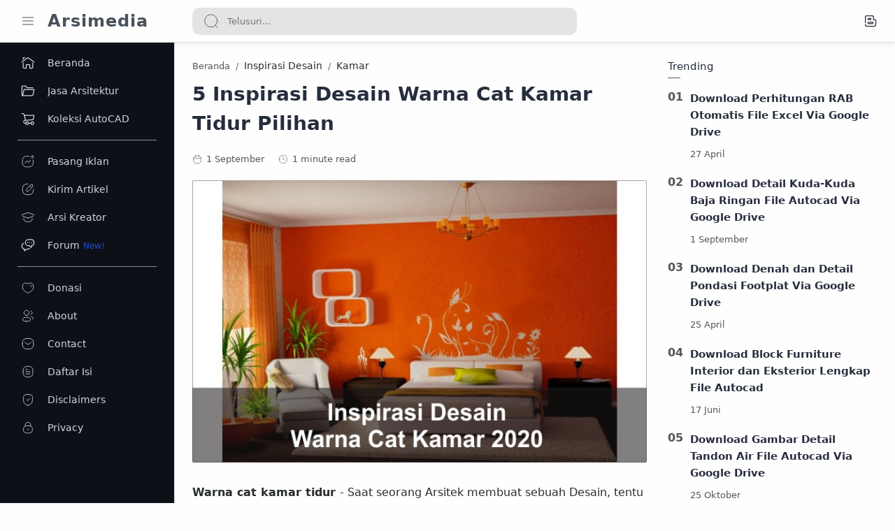

--- FILE ---
content_type: text/html; charset=UTF-8
request_url: https://www.arsimedia.com/2020/09/inspirasi-desain-warna-cat-kamar-tidur.html
body_size: 40062
content:
<!DOCTYPE html>
<html dir='ltr' lang='id'>
<!--[ <head> Open ]-->
  <head>
  
<!--[ SingleItem title ]-->
<title>5 Inspirasi Desain Warna Cat Kamar Tidur Pilihan</title>
<!-- Script utama AMP -->
<!--[ Meta for browser ]-->
<meta charset='UTF-8'/>
<meta content='width=device-width, initial-scale=1, user-scalable=1, minimum-scale=1, maximum-scale=5' name='viewport'/>
<meta content='IE=edge' http-equiv='X-UA-Compatible'/>
<meta content='public' http-equiv='cache-control'/>
<meta content='43200' http-equiv='expires'/>
<meta content='cache' http-equiv='pragma'/>
<!-- Link canonical -->
<link href='https://www.arsimedia.com/2020/09/inspirasi-desain-warna-cat-kamar-tidur.html' rel='canonical'/>
<!--[ Browser data and description ]-->
<meta content='Berikut ini kami bagikan contoh Desain Warna Cat Kamar Tidur Pilihan 2020, yang dapat kamu jadikan Inspirasi.' name='description'/>
<link href='https://blogger.googleusercontent.com/img/b/R29vZ2xl/AVvXsEjUzAtLpfA2ug1ag6thd3VuK_315oRoyPXk2lvD4QwmIybxaMUuZiFrc2opHGYlXwc-gFVcmisrmEK1saS4YSTAs8ychq30D32VStiOsnxrVXILcleLtNGnFgp7NjtG58wKLq1aDD8A2WFE/w0/0.jpg' rel='image_src'/>
<!--[ Generator and rrs ]-->
<meta content='blogger' name='generator'/>
<link href='https://www.arsimedia.com/feeds/posts/default' rel='alternate' title='Arsimedia - Atom' type='application/atom+xml'/>
<link href='https://www.arsimedia.com/feeds/posts/default?alt=rss' rel='alternate' title='Arsimedia - Feed' type='application/rss+xml'/>
<!--[ Theme Color ]-->
<meta content='#fefefe' name='theme-color'/>
<meta content='#fefefe' name='msapplication-navbutton-color'/>
<meta content='#fefefe' name='apple-mobile-web-app-status-bar-style'/>
<meta content='true' name='apple-mobile-web-app-capable'/>
<!--[ Favicon ]-->
<link href='https://www.arsimedia.com/favicon.ico' rel='apple-touch-icon' sizes='120x120'/>
<link href='https://www.arsimedia.com/favicon.ico' rel='apple-touch-icon' sizes='152x152'/>
<link href='https://www.arsimedia.com/favicon.ico' rel='icon' type='image/x-icon'/>
<link href='https://www.arsimedia.com/favicon.ico' rel='shortcut icon' type='image/x-icon'/>
<!--[ Open graph ]-->
<meta content='5 Inspirasi Desain Warna Cat Kamar Tidur Pilihan' property='og:title'/>
<meta content='https://www.arsimedia.com/2020/09/inspirasi-desain-warna-cat-kamar-tidur.html' property='og:url'/>
<meta content='Arsimedia' property='og:site_name'/>
<meta content='jpC67WOFVr0_2sLT1PHiDYT-giP229Dbyy_TvKtbmFo' name='google-site-verification'/>
<meta content='C87C19EF974B9A5AFB83E279AE402A6A' name='msvalidate.01'/>
<meta content='afb905821dcd923c5efa8ecdce51184c' name='p:domain_verify'/>
<meta content='2e976d0c6cbab2f8' name='yandex-verification'/>
<meta content='UE1yQTFkZHpSaGZaK1U4bGVPaTd5SDRKTDZoWVpaNjEvK0lUek1GTVhsdz01' name='dmca-site-verification'/>
<meta content='S4AsNsLtlVALZAKNGZLu' name='follow.it-verification-code'/>
<meta content='1721212894823738' property='fb:pages'/>
<meta content='100000343791956' property='fb:admins'/>
<meta content='100000343791956' property='fb:profile_id'/>
<meta content='1784418905135355' property='fb:app_id'/>
<meta content='arsimedia.com' name='Author'/>
<meta content='https://www.facebook.com/arsimedia' property='article:author'/>
<meta content='Indonesia' name='geo.placename'/>
<meta content='general' name='rating'/>
<meta content='id' name='geo.country'/>
<meta content='en_US' property='og:locale'/>
<meta content='en_GB' property='og:locale:alternate'/>
<meta content='id_ID' property='og:locale:alternate'/>
<meta content='article' property='og:type'/>
<meta content='Berikut ini kami bagikan contoh Desain Warna Cat Kamar Tidur Pilihan 2020, yang dapat kamu jadikan Inspirasi.' property='og:description'/>
<meta content='5 Inspirasi Desain Warna Cat Kamar Tidur Pilihan' property='og:image:alt'/>
<meta content='https://blogger.googleusercontent.com/img/b/R29vZ2xl/AVvXsEjUzAtLpfA2ug1ag6thd3VuK_315oRoyPXk2lvD4QwmIybxaMUuZiFrc2opHGYlXwc-gFVcmisrmEK1saS4YSTAs8ychq30D32VStiOsnxrVXILcleLtNGnFgp7NjtG58wKLq1aDD8A2WFE/w0/0.jpg' property='og:image'/>
<!--[ Twitter Card ]-->
<meta content='5 Inspirasi Desain Warna Cat Kamar Tidur Pilihan' name='twitter:title'/>
<meta content='https://www.arsimedia.com/2020/09/inspirasi-desain-warna-cat-kamar-tidur.html' name='twitter:url'/>
<meta content='Berikut ini kami bagikan contoh Desain Warna Cat Kamar Tidur Pilihan 2020, yang dapat kamu jadikan Inspirasi.' name='twitter:description'/>
<meta content='summary_large_image' name='twitter:card'/>
<meta content='5 Inspirasi Desain Warna Cat Kamar Tidur Pilihan' name='twitter:image:alt'/>
<meta content='https://blogger.googleusercontent.com/img/b/R29vZ2xl/AVvXsEjUzAtLpfA2ug1ag6thd3VuK_315oRoyPXk2lvD4QwmIybxaMUuZiFrc2opHGYlXwc-gFVcmisrmEK1saS4YSTAs8ychq30D32VStiOsnxrVXILcleLtNGnFgp7NjtG58wKLq1aDD8A2WFE/w0/0.jpg' name='twitter:image:src'/>
<!--[ CSS stylesheet ]-->
  <!-- /* <style id='page-skin-1' type='text/css'><!--

--></style>
<style>/*<![CDATA[*/
/* Variable color */
:root{
--head-color: #262d3d ;
--body-color: #2a2e2e ;
--body-altColor: #767676 ;
--body-bg: #fefefe ;
--link-color: #204ecf ;
--link-bg: #0088ff ;

--icon-color: #48525c ;
--icon-alt: #455065 ;
--icon-sec: #767676 ;

--header-text: #48525c ;
--header-title: 24px ;
--header-bg: #fefefe ;
--header-icon: #262d3d ;
--header-height: 60px ;

--notif-height: 45px ;
--notif-bg: #e1f5fe ;
--notif-color: #01579b ;

--content-bg: #fefefe ;
--content-border: #dadce0 ;
--contentW: 1100px ;
--transparent-bg: rgba(0,0,0,.1);

--page-maxContent: 970px ;
--post-titleSize: 28px ;
--post-fontSize: 16px ;
--post-titleSizeMobile: 22px ;
--post-fontSizeMobile: 16px ;

--widget-titleSize: 15px ;
--widget-titleWeight: 400 ; /* Fill with 400(normal) or 700(bold) */
--widget-titleAfter: 1px ;

--nav-width: 250px ;
--nav-border: 1px ;
--nav-text: #d2d3df ;
--nav-icon: #d2d3df ;
--nav-bg: #0d1117 ;

--font-head:system-ui,-apple-system,BlinkMacSystemFont,'Segoe UI',Roboto,Arial,sans-serif;
--font-body:system-ui,-apple-system,BlinkMacSystemFont,'Segoe UI',Roboto,Arial,sans-serif;

--transition-1: all .1s ease ;
--transition-2: all .2s ease ;
--transition-4: all .4s ease ;

--highlight-bg: #f6f6f6 ;
--highlight-color: #2f3337 ;
--highlight-orange: #b75501 ;
--highlight-blue: #015692 ;
--highlight-green: #54790d ;
--highlight-red: #f15a5a ;
--highlight-comment: #656e77 ;

--dark-text: #fefefe ;
--dark-textAlt: #795548 ;
--dark-link: #005af0 ;
--dark-bg: #1e1e1e ;
--dark-bgAlt: #2d2d30 ;
--dark-bgSec: #252526 ;
}

/* Standar CSS */
*,:after,:before{-webkit-box-sizing:border-box;box-sizing:border-box} h1, h2, h3, h4, h5, h6{margin:0;font-weight:700;font-family:var(--font-head);color:var(--head-color)} h1{font-size:1.5rem} h2{font-size:1.2rem} h3{font-size:1.1rem} h4{font-size:1rem} h5{font-size:1rem} h6{font-size:1rem} a{color:var(--link-color);text-decoration:none} a:hover{opacity:.7;transition:opacity .15s} table{border-spacing:0} iframe{max-width:100%;border:0;margin-left:auto;margin-right:auto} input, button, select, textarea{font:inherit;font-size:100%;color:inherit;line-height:normal;vertical-align:baseline} img{display:block;position:relative;max-width:100%;height:auto} svg{width:22px;height:22px;fill:var(--icon-color)} svg.line, svg .line{fill:none ;stroke:var(--icon-color);stroke-linecap:round;stroke-linejoin:round;stroke-width:1} svg.c-1, svg .c-1{fill:var(--icon-alt)} svg.c-2, svg .c-2{fill:var(--icon-sec); opacity:.4} .hidden, .replaced{display:none} .invisible{visibility:hidden} .clear{width:100%;display:block;margin:0;padding:0;float:none;clear:both} .fullClose{display:block;position:fixed;top:0;left:0;right:0;bottom:0;z-index:2;-webkit-transition:var(--transition-1);transition:var(--transition-1);background:transparent;opacity:0;visibility:hidden} .free:after, .new:after{display:inline-block;content:'Free!';color:var(--link-color);font-size:85%;font-weight:400;margin:0 5px} .new:after{content:'New!'}

/* Main Element */
html{scroll-behavior:smooth;overflow-x:hidden} body{position:relative;margin:0;padding:0 ;width:100%;font-family:var(--font-body);font-size:14px;color:var(--body-color);background-color:var(--body-bg);-webkit-font-smoothing: antialiased; word-break: break-word} .mainWrapper{position:relative}

/* Header Notification */
.notifContent{display:none;align-items:center; position:relative; background-color:var(--notif-bg);color:var(--notif-color); padding:10px 25px; font-size:90%;line-height:normal; -webkit-transition:var(--transition-1);transition:var(--transition-1);overflow:hidden} .notifContent label{margin-left:auto; display:flex;align-items:center} .notifContent label svg.line{width:20px;height:20px; stroke:var(--notif-color)} .notifText{width:calc(100% - 20px); padding-right:12px} .notifInput:checked ~ .notifContent{height:0; padding-top:0;padding-bottom:0; opacity:0;visibility:hidden} .notifAlt{display:flex;align-items:center;justify-content:center} .notifAlt a{flex-shrink:0;white-space:nowrap;display:block; margin-left:10px;padding:8px 12px;border-radius:3px; background-color:#fff; font-size:12px; box-shadow:0 10px 8px -8px rgb(0 0 0 / 12%)}

/* Header Section */
header{width:100%;background-color:var(--header-bg);box-shadow:rgba(99, 99, 99, 0.2) 0px 0px 8px 0px;color:var(--header-text);z-index:10; -webkit-transition:var(--transition-1);transition:var(--transition-1);border-bottom:1px solid var(--content-border); position:-webkit-sticky;position:sticky;top:0} header a{color:inherit} header svg{width:20px;height:20px;fill:var(--header-icon)} header svg.line, header svg .line{fill:none;stroke:var(--header-icon);}

.Header{margin:auto 0;background-repeat:no-repeat;background-size:100%;background-position:center} .Header a{display:block} .Header img{max-width:150px;max-height:45px} .Header h1, .Header h2{display:block; font-size:var(--header-title); font-weight:700;color:inherit;letter-spacing:1px} .Header .headerTitle{max-width:170px;overflow:hidden;white-space:nowrap;text-overflow:ellipsis; display:block}

.headerContent{position:relative;height:var(--header-height);display:flex} .headerDiv{display:flex;align-items:center} .headerLeft{padding-left:30px;flex:0 0 auto;width:var(--nav-width)} .headerLeft .headerIcon{margin-right:18px} .headerRight{padding-left:25px;padding-right:25px; flex:1 0 auto;width:calc(100% - var(--nav-width))} .headerRight .headerIcon{margin-left:auto; position:relative}

.headerSearch{width:100%;max-width:550px} .headerSearch form{position:relative;width:100%;font-size:95%} .headerSearch input[type=text]{display:block;width:100%;outline:0;border:0;border-radius:10px; background-color:rgb(0 0 0 / 10%); padding:12px 50px} .headerSearch input[type=text]:focus ~ .close{opacity:1;visibility:visible} .headerSearch button{background:transparent;border:0;outline:0;padding:0; position:absolute;left:15px;top:0;bottom:0; display:flex;align-items:center} .headerSearch button svg{width:24px;height:24px; opacity:.7} .headerSearch button.close{right:12px;left:auto;opacity:0;visibility:hidden; transition:var(--transition-4)} .headerSearch button.close svg{width:16px;height:16px}

.headerIcon{display:flex;align-items:center; font-size:11px} .headerIcon > *{display:flex;align-items:center; position:relative} .headerIcon > *:not(:first-child){margin-left:15px} .headerIcon label.navMenu:after{content:'';width:45px;height:45px;display:block; background-color:var(--transparent-bg); border-radius:50%; position:absolute;top:-12.5px;left:-12.5px;right:-12.5px; opacity:0;visibility:hidden; -webkit-transition:var(--transition-1);transition:var(--transition-1);transform: scale(.75,.75)} .headerIcon a.navMenu:after{content:attr(data-text); opacity:.7;margin:0 8px} .headerIcon .navMenu:hover:after{opacity:1;visibility:visible;transform: scale(1,1)} .headerIcon .navMenu svg, .headerIcon .navMenu .ham{display:block; -webkit-transition:var(--transition-2);transition:var(--transition-2);z-index:2} .headerIcon .navMenu .svg-2{position:absolute; opacity:0;visibility:hidden} .headerIcon .navMenu .ham{width:20px;height:20px; display:flex;align-items:center} .headerIcon .navMenu .ham span{display:block;padding: 0 2px; width:inherit; opacity:.8} .headerIcon .navMenu .ham i, .headerIcon .navMenu .ham span:before, .headerIcon .navMenu .ham span:after{content:'';display:block;width:100%; border-top:1px solid var(--header-icon)} .headerIcon .navMenu .ham i{margin:4px 0} .headerIcon .navSearch, .headerIcon a.navMenu{display:none} .headerIcon .navDark i{display:flex;align-items:center; width:26px;height:18px; border-radius:10px;border:1px solid var(--header-icon); opacity:.8} .headerIcon .navDark i:before{content:'';display:block;position:relative;left:3px; width:10px;height:10px; border-radius:50%;background-color:var(--header-icon); -webkit-transition:var(--transition-1);transition:var(--transition-1)} .headerIcon .navDark:before{content:attr(data-text);opacity:0; -webkit-transition:var(--transition-2);transition:var(--transition-2); white-space:nowrap; position:absolute;right:0} .headerIcon .navDark:hover:before{opacity:.7;padding-right:8px;padding-left:8px;right:26px}

/* Widget Social Media */
.socialLink{display:flex;align-items:flex-start;justify-content:center; margin:0;padding:0;list-style:none} .socialLink li{margin:0 5px} .socialLink li .link{display:flex;align-items:center} .socialLink li a{opacity:.8}

#LinkList002{position:fixed;left:0;right:0;bottom:0; width:calc(var(--nav-width) - var(--nav-border));background-color:var(--nav-bg); padding:20px 20px 20px 25px; -webkit-transition:var(--transition-1);transition:var(--transition-1)} #LinkList002 ul{justify-content:flex-start} #LinkList002 li:first-child{margin-left:0} #LinkList002 label{display:none;align-items:center; opacity:0;visibility:hidden}

#mobile-menu{position:fixed;left:0;right:0;bottom:0; background-color:var(--nav-bg);border-top:var(--nav-border) solid var(--content-border); padding:0 25px; border-radius:0px 0px 0 0; box-shadow:0 5px 15px 0 rgb(0 0 0 / 12%); z-index:1} #mobile-menu .mobileMenu{display:flex;align-items:center;justify-content:center; height:50px; margin:0;padding:0;list-style:none} #mobile-menu .mobileMenu li{width:20%;text-align:center} #mobile-menu .mobileMenu li > *{display:inline-flex;align-items:center} #mobile-menu .mobileMenu li > *:hover svg, .onHome #mobile-menu .mobileMenu li.mHome svg{opacity:.7} #mobile-menu .mobileMenu li > *:hover svg .fill, .onHome #mobile-menu .mobileMenu li.mHome svg .fill{fill:var(--nav-icon)} .darkMode #mobile-menu .mobileMenu li > *:hover svg .fill, .darkMode #mobile-menu .mobileMenu li.mDark svg .fill, .darkMode.onHome #mobile-menu .mobileMenu li.mHome svg .fill{fill:var(--dark-text)}

/* Mobile Menu */
#mobile-menu{display:none}

/* Main Menu */
.mainInner{margin-left:var(--nav-width);margin-bottom:0; padding:25px; -webkit-transition:var(--transition-1);transition:var(--transition-1); position:relative} .mainMenu{position:fixed;top:0;left:0;bottom:0; height:100%;width:var(--nav-width);background-color:var(--nav-bg);border-right:var(--nav-border) solid var(--content-border); font-size:14px;color:var(--nav-text); -webkit-transition:var(--transition-1);transition:var(--transition-1); z-index:2} .mainMenu .section{padding-top:10px;padding-bottom:10px; height:100%; overflow-y:hidden;scrollbar-width:none} .mainMenu .section:hover{overflow-y:scroll} .mainMenu .fullClose.menu{-webkit-transition:var(--transition-1);transition:var(--transition-1)} .mainMenu svg{width:20px;height:20px;fill:var(--nav-icon)} .mainMenu svg.line{fill:none;stroke:var(--nav-icon)} .mainMenu ul{margin:0;padding:0;list-style:none} .htmlMenu > li{position:relative} .htmlMenu > li.break:after{content:'';display:block;width:calc(100% - 50px);border-bottom:1px solid #8a8ca8;margin:10px 25px} .htmlMenu > li li{-webkit-transition:var(--transition-2);transition:var(--transition-2); max-height:0;opacity:0;visibility:hidden} .htmlMenu > li li a{white-space:nowrap; display:block;position:relative; padding:10px 25px 10px 60px; color:inherit; opacity:.7} .htmlMenu .link:before, .htmlMenu > li li a:before{content:''; white-space:nowrap;overflow:hidden;text-overflow:ellipsis; position:absolute;top:0;left:0;bottom:0; display:block;background-color:transparent; width:2px; border-radius:0 2px 2px 0} .htmlMenu .link:hover:before, .htmlMenu > li li a:hover:before{background-color:var(--link-color); opacity:.7} .htmlMenu .link:hover svg, #LinkList002 label:hover svg, .socialLink li .link:hover svg{fill:var(--link-color)} .htmlMenu .link:hover svg.line, #LinkList002 label:hover svg.line, .socialLink li .link:hover svg.line{fill:none;stroke:var(--link-color)} .htmlMenu .link{white-space:nowrap; display:flex;align-items:center;width:100%; padding:10px 30px;position:relative; color:inherit} .htmlMenu .link svg{flex-shrink:0;margin-right:18px} .htmlMenu .link svg.down{width:16px;height:16px; margin-left:auto;margin-right:0} .htmlMenu .link .name{display:block; white-space:nowrap;overflow:hidden;text-overflow:ellipsis; font-weight:400} .htmlMenu a.link:hover, .htmlMenu > li li a:hover{background-color:var(--transparent-bg)} .htmlMenu .close{position:relative;top:0;left:0;right:0; width:calc(var(--nav-width) - var(--nav-border));height:var(--header-height);background-color:var(--nav-bg); display:flex;align-items:center; -webkit-transition:var(--transition-1);transition:var(--transition-1); z-index:2} .htmlMenu .close .link:before{display:none} .htmlMenu .close .link .name:before{content:attr(data-text); font-size:12px;opacity:.7}

.htmlMenu .dropMenu:checked ~ .link svg.down{transform: rotate(180deg)} .htmlMenu .dropMenu:checked ~ ul li{max-height:40px; opacity:1;visibility:visible} .navInput:checked ~ .mainWrapper .mainInner, .navInput:checked ~ .mainWrapper footer{margin-left:68px} .navInput:checked ~ .mainWrapper .mainMenu{width:80px} .navInput:checked ~ .mainWrapper .htmlMenu .close, .navInput:checked ~ .mainWrapper .mainMenu #LinkList002{width:calc(68px - var(--nav-border))} .navInput:checked ~ .mainWrapper .mainMenu #LinkList002 ul{display:none} .navInput:checked ~ .mainWrapper .mainMenu #LinkList002 label{display:flex; opacity:1;visibility:visible} .navInput:checked ~ .mainWrapper .htmlMenu a.link:hover{background-color:transparent} .navInput:checked ~ .mainWrapper .htmlMenu .link .name, .navInput:checked ~ .mainWrapper .htmlMenu .link svg.down{display:none} .navInput:checked ~ .mainWrapper .htmlMenu .dropMenu:checked ~ ul li{max-height:0; opacity:0;visibility:hidden} .navInput:checked ~ .mainWrapper .htmlMenu > li.break:after{width:calc(100% - 45px)}

@media screen and (max-width:896px){ .headerIcon .navSearch{display:flex} header{position:sticky;border-bottom:0} .Header .headerTitle{max-width:170px} .headerLeft{width:auto; flex-grow:1;padding-right:20px} .headerRight{width:auto; flex:0 0 auto} .headerSearch{position:fixed;top:0;left:0;right:0; padding:0 20px;max-width:none;z-index:10} .headerSearch button{z-index:3} .headerSearch input[type=text]{position:relative;background-color:var(--content-bg); padding:20px 48px;margin-top:-100%;z-index:3; -webkit-transition:var(--transition-1);transition:var(--transition-1)} .headerSearch input[type=text]:focus{margin-top:25px;box-shadow:0 10px 8px -8px rgb(0 0 0 / 12%)} .headerSearch input[type=text]:focus ~ .fullClose.search{background:rgba(0,0,0,.5);opacity:1;visibility:visible} .headerSearch input[type=text]:focus ~ .fullClose.search, .navInput:checked ~ .mainWrapper .mainMenu .fullClose.menu{-webkit-backdrop-filter:blur(5px); backdrop-filter:blur(5px)}

#LinkList002{width:85%;max-width:480px;margin-left:-100%; border-radius:0 0 15px 0} #mobile-menu{display:none}

.mainMenu{width:100%;background-color:transparent;overflow:hidden; margin-left:-100%; border-right:0; z-index:11} .mainMenu .section{background-color:var(--nav-bg); position:relative; width:75%;max-width:480px; z-index:3;overflow-y:auto; -webkit-transition:var(--transition-1);transition:var(--transition-1); box-shadow:-4px 9px 25px -6px rgb(0 0 0 / 10%);border-radius:0 15px 15px 0} .htmlMenu .close{width:85%;max-width:480px;margin-left:-100%; border-radius:0 15px 0 0} .htmlMenu .link, #LinkList002{padding-left:20px;padding-right:20px} .htmlMenu > li li a{padding:10px 20px 10px 55px} .htmlMenu > li.break:after{width:calc(100% - 40px);margin-left:20px;margin-right:20px}

.navInput:checked ~ .mainWrapper .mainMenu{width:100%; margin-left:0} .navInput:checked ~ .mainWrapper .mainMenu .section{} .navInput:checked ~ .mainWrapper .mainMenu .fullClose.menu{background:rgba(0,0,0,.5);opacity:1;visibility:visible} .navInput:checked ~ .mainWrapper .htmlMenu .link .name, .navInput:checked ~ .mainWrapper .htmlMenu .link svg.down{display:block} .navInput:checked ~ .mainWrapper .htmlMenu .dropMenu:checked ~ ul li{max-height:40px;opacity:1;visibility:visible} .navInput:checked ~ .mainWrapper .htmlMenu a.link:hover{background-color:var(--transparent-bg)} .navInput:checked ~ .mainWrapper .mainInner, .mainInner, .navInput:checked ~ .mainWrapper footer{margin-left:0} .navInput:checked ~ .mainWrapper .htmlMenu .close, .navInput:checked ~ .mainWrapper .mainMenu #LinkList002{width:100%;max-width:480px;margin-left:0} .navInput:checked ~ .mainWrapper .mainMenu #LinkList002 label{display:none} .navInput:checked ~ .mainWrapper .mainMenu #LinkList002 ul{display:flex}}

/* Large Section */
.largeSection .widget{max-width:1200px;margin:5px auto 25px;text-align:center;}

/* blogTitle Section */
.blogTitle{display:flex;justify-content:space-between;align-items:flex-start} .blogTitle .postMode{display:none;align-items:center;font-size:11px;line-height:20px} .blogTitle .postMode:before{content:'List';margin:0 8px;opacity:.7} .blogTitle .postMode svg{width:20px;height:20px} .blogTitle .postMode .svg-2, .listMode .blogTitle .postMode .svg-1{display:none} .listMode .blogTitle .postMode .svg-2{display:block} .listMode .blogTitle .postMode:before{content:'Grid'}

/* blogContent Section */
.blogContent .widget .title{display:flex;align-items:center;justify-content:space-between; margin:0 0 25px; font-size:var(--widget-titleSize);font-weight:var(--widget-titleWeight);font-family:var(--font-body);position:relative} .blogContent .widget .title:after{content:'';display:block;width:18px;position:absolute;bottom:-8px;border-bottom:var(--widget-titleAfter) solid var(--dark-textAlt)} .blogContent .widget .title.search{font-size:14px; display:block} .blogContent .widget .title.search:after{display:none} .blogContent .widget .title.search span{font-weight:400;font-size:90%; opacity:.7; margin-right:8px} .blogContent .widget .title.search span:before{content:attr(data-text)} .blogContent .widget .title.search span.home:after{content:'/'; margin-left:8px} .blogContent .widget .title svg{height:18px;width:18px; opacity:.7} .blogContent .widget .imgThumb{display:block;position:absolute;top:50%;left:50%;max-width:none;max-height:105%; font-size:12px;text-align:center; transform:translate(-50%, -50%)} .blogContent .widget:not(:last-child), .blogContent .sidebar > *:not(:last-child){margin-bottom:30px} .blogContent .widget input[type=text], .blogContent .widget input[type=email], .blogContent .widget textarea{display:block;width:100%;border:1px solid rgba(230,230,230,1);border-radius:2px;outline:0; padding:15px 15px;margin-bottom:5px} .blogContent .widget input[type=text]:focus, .blogContent .widget input[type=email]:focus, .blogContent .widget textarea:focus{border-color:var(--body-altColor)} .blogContent .widget input[type=button], .blogContent .widget input[type=submit]{display:inline-table;align-items:center; margin:15px 0 0;padding:10px 20px; outline:0;border:0;border-radius:2px; color:#ffffff; background-color:#0b57cf; font-size:14px;font-family:var(--font-body); white-space:nowrap;overflow:hidden;max-width:100%} .blogContent .widget input[type=button]:hover, .blogContent .widget input[type=submit]:hover{opacity:.7} .blogContent{margin:0 auto;display:flex;flex-wrap:wrap;max-width:var(--contentW)} .blogContent .mainbar{flex:1 0 calc(100% - 330px);width:calc(100% - 330px); } .blogContent .mainbar{margin-right:auto;margin-left:auto; -webkit-transition:var(--transition-1);transition:var(--transition-1)} .blogContent .mainbar > *:not(:last-child){margin-bottom:0px;padding-bottom:30px; border-bottom:0px solid var(--content-border)} .blogContent .mainbar > .no-items{margin-bottom:0;padding-bottom:0;border-bottom:0} .blogContent .mainbar{max-width:680px} .blogContent .sidebar{max-width:600px} .blogContent .sidebar{flex:0 0 330px;width:330px; padding-left:30px} .blogContent .sidebar #side-sticky{position:-webkit-sticky;position:sticky;top:80px}

.onPage .blogContent .mainbar, .onPage footer .creditInner{max-width:var(--page-maxContent); margin-left:auto;margin-right:auto}

/* blogPosts Section */
.blogPosts{display:flex;flex-wrap:wrap; position:relative} .blogPosts.empty{width:100%;left:0} .blogPosts.empty ~ .blogPager{justify-content:flex-start} .blogPosts .hentry.noInfo, .blogPosts .hentry.product, .blogPosts div.hentry, .blogPosts .hentry.noComment{padding-bottom:0} .blogPosts .hentry.noAd .widget, .Blog ~ .HTML{display:none} .onItem .blogPosts .hentry{display:block; width:100%;left:0;right:0} .onItem .blogPosts .hentry{width:100%; margin-left:0;margin-right:0;margin-bottom:0;padding-bottom:0}

.blogPosts .hentry{width:calc(100% - 10px); display:flex;align-items:center; padding-bottom:0;margin-bottom:30px}
.blogPosts .postThumbnail{margin-bottom:0}
.blogPosts .postContent{width:calc(100% - (33.333% - 12.5px)); padding-left:25px}
.blogPosts .postTitle{font-size:17px}
.blogPosts .postInfo{position:relative}
@media screen and (max-width:640px){.blogPosts .hentry{flex-direction:row-reverse; margin-bottom:30px} .blogPosts .postContent{padding-left:0;padding-right:25px}} @media screen and (max-width:480px){.blogPosts .hentry{width:calc(100% - 15px)} .blogPosts .postThumbnail{flex:0 0 130px} .blogPosts .postThumbnail amp-img{min-height:95px} .blogPosts .postThumbnail amp-img img{position:absolute;max-width:initial;width:auto;height:initial;max-height:100%;top:0;left:50%;-webkit-transform:translate(-50%, -50%);transform:translate(-50%, 0)} .blogPosts .postContent{width:calc(100% - 95px); padding-right:10px} .blogPosts .postTitle, .gridLayout.blogPosts .postTitle{font-size:15px} .blogPosts .postHeader{margin-bottom:5px} .blogPosts .postInfo{margin-top:5px}}

/*---- Post-Image ----*/
.caption{margin:-5px 10px 20px;line-height:1.5em;font-size:15px;text-align:right;color:#656565;position:relative;font-style:italic}

/* gridLayout */
@media screen and (max-width:480px){.gridLayout .blogPosts .hentry{width:calc(100% - 15px); margin-bottom:0} .gridLayout .blogPosts .hentry:not(:last-child){margin-bottom:50px} .gridLayout .postEntry.snippet, .gridLayout .postHeader, .gridLayout .postInfo, .gridLayout .postLabel.sponsored{font-size:90%} .gridLayout .postEntry.snippet.productPrice, .gridLayout.listMode .blogPosts .postEntry.snippet.productPrice{font-size:14px} .gridLayout .postTitle{font-size:1.1rem} .gridLayout.listMode .blogPosts .hentry, .gridLayout.listMode .blogPosts .hentry:not(:last-child){margin-bottom:30px} .gridLayout.listMode .blogPosts .postEntry.snippet, .gridLayout.listMode .blogPosts .postHeader, .gridLayout.listMode .blogPosts .postInfo, .gridLayout.listMode .blogPosts .postLabel.sponsored{font-size:12px}}

/* blogPager */
.blogPager, .postNav{display:flex;flex-wrap:wrap;justify-content:space-evenly; font-size:90%;line-height:20px; color:var(--dark-text); margin-top:0px;margin-bottom:0px} .blogPager > *, .postNav > *{display:flex;align-items:center; padding:10px 13px;margin-bottom:0px; color:inherit;background-color:#0b57cf; border-radius:2px} .blogPager > * svg{width:18px;height:18px; fill:var(--dark-text)} .blogPager > * svg.line{fill:none;stroke:var(--dark-text); stroke-width:1.5} .blogPager > *:before{content:attr(data-text)} .blogPager .moreLink{padding:10px 35px} .blogPager .jsLoad{margin-left:auto;margin-right:auto} .blogPager .newerLink:before, .blogPager .jsLoad:before{display:none} .blogPager .newerLink:after, .blogPager .jsLoad:after{content:attr(data-text)} .blogPager .newerLink svg , .blogPager .jsLoad svg{margin-right:8px} .blogPager .olderLink svg{margin-left:8px} .blogPager .noPost{cursor:not-allowed} .blogPager .noPost, .blogPager .current, .postNav .current{background-color:var(--transparent-bg); color:var(--dark-textAlt)} .blogPager .noPost svg, .blogPager .noPost.jsLoad svg{fill:var(--dark-textAlt)} .blogPager .noPost svg.line{fill:none;stroke:var(--dark-textAlt)}

/* Breadcrumbs */
.breadcrumbs{display:flex;align-items:baseline; margin-bottom:12px} .breadcrumbs a{color:inherit} .breadcrumbs > *:not(:last-child):after{content:'/'; margin-left:8px;font-size:90%;opacity:.7} .breadcrumbs > *{display:inline-flex;align-items:baseline;flex-shrink:0; margin-right:8px} .breadcrumbs .titleLink:before{content:attr(data-text)} .breadcrumbs .homeLink a{font-size:90%;opacity:.8}

/* Article Section */
.postThumbnail{flex:0 0 35%;overflow:hidden;border-radius:2px; margin-bottom:15px} .postThumbnail > *{display:block;position:relative;padding-top:52.335%; -webkit-transition:var(--transition-2);transition:var(--transition-2); color:inherit} .itemFeatured .postThumbnail > *, .itemPopulars .itemThumbnail > *, .onIndex .hentry .postThumbnail > *{padding-top:0} .postThumbnail a{background: #fefefe} .postThumbnail div{background: var(--transparent-bg)} .postThumbnail div span:before{content:attr(data-text); opacity:.7; white-space:nowrap} .postTitle{font-size:.9rem;line-height:normal} .postTitle a, .postEntry.snippet, .itemTitle a, .itemEntry{color:inherit; display:-webkit-box;-webkit-line-clamp:2;-webkit-box-orient:vertical;overflow:hidden} .postTitle a, .itemTitle a{-webkit-line-clamp:3;line-height:1.5rem}

.postTitle a:hover, .itemTitle a:hover{} /* Add color here to change Post Title hover efect */
.postEntry.snippet, .itemEntry{display:-webkit-box} /* Change to display:none if you want to hide post snippets */

.postEntry.snippet, .itemEntry{margin:12px 0 0;font-size:90%;line-height:1.6em; opacity:.8} .postEntry.snippet, .postHeader, .postInfo, .postLabel.sponsored{font-size:90%} .postEntry.snippet.productPrice, .itemEntry.productPrice{display:block; font-size:14px; color:var(--link-color);opacity:1} .postHeader{margin-bottom:10px; line-height:normal} .postInfo{display:flex;align-items:flex-start;justify-content:space-between;margin-top:10px; position:absolute;bottom:0;left:0;right:0} .postInfo a{color:inherit} .postTimestamp, .postMore{padding-right:10px} .postComment, .postTimestamp, .postMore{overflow:hidden} .postComment:before, .postTimestamp:after, .postMore:before{content:attr(data-text); display:block;line-height:20px; white-space:nowrap;text-overflow:ellipsis;overflow:hidden; opacity:.8} .postComment{display:none;align-items:flex-start;flex-shrink:0} .postComment svg{width:16px;height:16px; margin-left:5px} .postComment:hover svg{fill:var(--link-color)} .postComment:hover svg.line{fill:none;stroke:var(--link-color)} .postComments, .postTimes > *{display:flex;align-items:center; flex-shrink:0} .postComments > *{display:flex;align-items:center;justify-content:center; width:34px;height:34px; border:1px solid rgb(230,230,230);border-radius:12px; position:relative} .postComments > a{overflow:visible} .postComments > a:before{line-height:18px; position:absolute;top:-7px;right:-5px; padding:0 6px;border-radius:10px;font-size:11px; z-index:1;opacity:1; background-color:rgb(230,230,230)} .postComments > *:not(:last-child){margin-right:8px;display:none} .postComments svg{width:18px;height:18px; margin:0} .postComments > *:hover{border-color:var(--icon-color); opacity:.8} .postComments > *:hover svg, .postComments > *:hover svg.line .fill{fill:var(--icon-color)} .postComments > *:hover svg.line{fill:none;stroke:var(--icon-color)}

.postLabel{font-size:inherit; white-space:nowrap;text-overflow:ellipsis;overflow:hidden} .postLabel:before{content:attr(data-text) ' '; opacity:.7} .postLabel > *{font-weight:400;color:inherit} .postLabel > *:before{content:attr(data-text)} .postLabel > *:not(:last-child):after{content:','} .postLabel > a{display:inline-flex} .postLabel > a:hover, .postMore:hover{color:var(--link-color)} .postLabel.sponsored{display:flex;align-items:center; margin-bottom:8px; line-height:normal} .postLabel.sponsored svg{width:14px;height:14px; margin-right:5px; flex-shrink:0} .postLabel.sponsored svg:before, .postLabel.sponsored > *:not(:last-child):after{display:none} .postLabel.sponsored span{width:calc(100% - 23px); white-space:nowrap;text-overflow:ellipsis;overflow:hidden; opacity:.8} .postLabel.sponsored a{opacity:.8}

.postAuthor, .postTimes{display:flex;align-items:center;flex-grow:1; width:50%;padding-right:15px} .postAuthorImage{flex-shrink:0; margin-right:12px} .postAuthorImage .authorImage, .postAuthors .authorImg{width:34px;height:34px;border-radius:12px; background-size:100%;background-position:center;background-repeat:no-repeat;overflow:hidden} .postAuthorName{flex-grow:1; width:calc(100% - 44px)} .postAuthorName .authorName:after{content:attr(data-write); opacity:.7;display:block;font-size:11px} .postAuthorName .authorName{max-width:170px; display:block;overflow:hidden;text-overflow:ellipsis;white-space:nowrap} .postAuthorName .authorName > *:before{content:attr(data-text)} .postAuthorName .authorName > *:hover{text-decoration:underline}

.postAuthors{display:flex; max-width:400px;margin:30px 0; padding:12px;line-height:1.7em; border:1px solid var(--content-border);border-radius:5px; box-shadow: 0 10px 8px -8px rgb(0 0 0 / 12%); font-size:13px} .postAuthors .authorImage{flex-shrink:0; margin-top:6px;margin-right:12px} .postAuthors .authorImg{display:flex;align-items:center;justify-content:center} .postAuthors .authorImg amp-img{width:100%} .postAuthors .authorInfo{flex-grow:1; width:calc(100% - 46px)} .postAuthors .authorName:before{content:attr(data-write) ' '; font-size:12px; opacity:.7} .postAuthors .authorName:after, .postAuthors .authorAbout:before{content:attr(data-text)} .postAuthors .authorAbout{margin:0; font-size:12px;opacity:.8;line-height:normal; display:-webkit-box;-webkit-line-clamp:2;-webkit-box-orient:vertical;overflow:hidden} .darkMode .postAuthors{background-color:var(--dark-bgSec); border:0}

.postTimes{width:100%; margin-top:20px; font-size:90%;line-height:20px} .postTimes svg{width:14px;height:14px; margin-right:6px} .postTimes .postTimestamp{padding-right:20px} .postTimes .postTimestamp:before{opacity:.8} .postTimes .postTimestamp:after{display:inline} .postTimes .postReadtime span{opacity:.8}

.postTimes .postTimestamp.updated:before{content:''}
.postTimes .postTimestamp.published:before{content:''}

.postShare{margin:30px 0;padding-bottom:30px;border-bottom:1px solid var(--content-border)} .ampMode .postShare{border-bottom:0;padding-bottom:0} .postShare svg.line{stroke-width:1.5} .shareContent{display:flex;align-items:center;line-height:1.8em} .shareContent:before{content:attr(data-text); flex:0 0 auto;margin-right:30px;line-height:20px} .shareIcon:not(:last-child){margin-right:10px} .shareIcon > *{display:flex;align-items:center; padding:10px 12px;border:1px solid var(--body-altColor);border-radius:2px; font-size:90%;color:#fefefe;line-height:20px;white-space:nowrap} .shareIcon svg{width:20px;height:20px; flex-shrink:0} .shareIcon.facebook a{background-color:#568fce;border-color:#568fce} .shareIcon.twitter a{background-color:#27c2f5;border-color:#27c2f5} .shareIcon.whatsapp a{background-color:#25D366;border-color:#25D366} .shareIcon a svg{fill:#fefefe} .shareIcon a:after{content:attr(aria-label); padding-left:12px} .darkMode .shareIcon svg{opacity:.8} .shareInner{position:fixed;top:0;right:0;bottom:0;left:0; width:100%;height:100%; display:flex;align-items:center;justify-content:center; z-index:20; -webkit-transition:var(--transition-1);transition:var(--transition-1); opacity:0;visibility:hidden} .shareBlock{width:100%;max-width:500px;max-height:90%; display:flex; margin:0 auto -50%; background-color:var(--content-bg);border-radius:8px; transition:inherit; z-index:3;overflow:hidden; position:relative; box-shadow:0 10px 8px -8px rgb(0 0 0 / 12%)} .shareBox{padding-top:60px;max-height:100%;width:100%;overflow-y:auto} .shareHeader{padding:20px; background-color:inherit; display:flex;align-items:center;justify-content:space-between; position:absolute;top:0;left:0;right:0; z-index:1} .shareHeader:before, .sharePreview .previewTitle:before, .sharePreview .previewLabel > *:before{content:attr(data-text)} .shareHeader label{display:flex;align-items:center; font-size:11px} .shareHeader label svg.line{width:20px;height:20px; stroke-width:1} .shareHeader label:before{content:'Close'; opacity:.7;padding:0 8px} .sharePreview{padding:15px 20px; border:1px solid var(--content-border);border-left:0;border-right:0; display:flex;align-items:center} .sharePreview .previewImg{width:70px;height:70px;display:flex;flex-shrink:0;align-items:center;justify-content:center; background-color:var(--transparent-bg);background-size:cover;background-position:center;background-repeat:no-repeat; border-radius:5px; margin-right:15px} .sharePreview .previewImg svg{stroke-width:1;opacity:.6} .sharePreview .previewTitle{font-size:15px;line-height:1.5em; display:-webkit-box;-webkit-line-clamp:2;-webkit-box-orient:vertical;overflow:hidden} .sharePreview .previewLabel{font-size:12px;opacity:.7; margin-top:5px} .shareInner ul{display:flex;flex-wrap:wrap; list-style:none;margin:0;padding:10px 20px 20px} .shareInner li{width:25%;text-align:center} .shareInner li a, .shareInner li .copyLink{display:block; max-width:80px;height:80px; margin:0 auto;padding:15px 0;border-radius:2px;color:inherit} .shareInner li a:hover, .shareInner li .copyLink:hover{background-color:rgba(0,0,0,.03)} .shareInner li > * svg{width:26px;height:26px; opacity:.8} .shareInner li a:after, .shareInner li .copyLink:after{content:attr(data-text);display:block; margin-top:3px;font-size:12px;opacity:.7} .shareInner li input{margin:0;padding:0;outline:0;border:0;width:1px;height:0;opacity:0} .shareNotif span{position:absolute;left:0;right:0;bottom:-70px; font-size:90%; display:block;width:240px;margin:0 auto 20px;padding:15px 10px; border-radius:3px; background-color:rgba(0,0,0,.8);color:#fefefe; line-height:20px;text-align:center; opacity:0; -webkit-transition:var(--transition-1);transition:var(--transition-1); -webkit-animation:slidein 2s ease forwards;animation:slidein 2s ease forwards} .shareIn:checked ~ .shareInner{opacity:1;visibility:visible} .shareIn:checked ~ .shareInner .shareBlock{margin:0 auto} .shareIn:checked ~ .shareInner .fullClose{background:rgba(0,0,0,.5);opacity:1;visibility:visible; -webkit-backdrop-filter:blur(5px); backdrop-filter:blur(5px)} .darkMode .shareBlock{background-color:var(--dark-bgSec)} .darkMode .sharePreview .previewImg{background-color:rgba(255,255,255,.1)} @media screen and (max-width: 640px){.shareIcon a:after{display:none}} 

@media screen and (max-width: 480px){.postShare:before{content:attr(data-text); display:none;width:100%;margin:0 0 15px} .ad-placement{margin:0 -20px} .postEntry amp-img{margin:0 auto} .shareContent:before{display:none} .shareIcon.facebook{flex-grow:1} .shareIcon.facebook a:after{content:attr(data-text); display:block} .shareInner{align-items:flex-end} .shareIn:checked ~ .shareInner .shareBlock{border-radius:15px 15px 0 0} .shareInner li > * svg{width:24px;height:24px}.postShare{margin:30px 0 30px}.relatedPosts{}}

.onItem .postTitle{font-size:var(--post-titleSize); line-height:1.5em} .onItem .postInfo{align-items:center;position:relative; margin-top:0px} .onItem .postInfo.noAuthor.noComment, .onItem .postInfo.onSponsored{margin-top:0; display:none} .onItem .postEntry{margin-top:20px; font-size:var(--post-fontSize); line-height:1.8em}
.top_banner{margin:25px 0px;text-align:center}
#adslink{margin:25px auto;text-align:center;}
#HTML1{margin:-10px auto 0;text-align:center;}
#HTML3{max-width:1200px;margin:0 auto 10px;}
#HTML07{margin:0 auto 30px;text-align:center;}
.relatedPosts{margin:-5px auto 0;line-height:1.6em;text-align:center}

 /* Widget Donasi */
.Donasi{display:block;position:relative;padding:20px;font-size:15px;background:#f5f5f5;border:1px solid var(--body-altColor);border-radius:10px;margin-top:30px}.DonasiTitle{line-height:1.8em;margin-bottom:0px}.Donasi .DonasiTitle svg{position:absolute;bottom:15px;right:20px;width:48px;height:56px;opacity:0.3;display:none}.Donasi .DonasiTitle p{margin:0}.DonasiLink{color:white;margin-top:5px;font-weight:bold;align-items:center;display:inline-flex;background:#9C27B0;padding:10px 20px;width:auto;border-radius:4px}
.drK .Donasi{background:#2d2d30;}
.drK .DonasiTitle{color:#fefefe;}
.drK .Donasi .DonasiTitle svg{fill:#f4f4f4;}
.drK .DonasiLink{color:#444;}

/* Article Style */
.postEntry h1, .postEntry h2, .postEntry h3, .postEntry h4, .postEntry h5, .postEntry h6{margin:1.2em 0 15px; font-weight:700; line-height:1.8em} .postEntry h1:target, .postEntry h2:target, .postEntry h3:target, .postEntry h4:target, .postEntry h5:target, .postEntry h6:target{padding-top:70px;margin-top:0} .postEntry p{margin:1.7em 0} .postEntry img{display:inline-block;border-radius:2px;height:auto} .postEntry img{display:inline-grid;position:relative;left:0;max-width:100%} 
.postEntry .widget, .post .postAd > *{margin:10px auto 0}
.postBody amp-img{margin:15px auto}
.postBody{margin-top:20px}

.post .separate{display:block;margin:4em 0} .post .separate:before{content:'\2027 \2027 \2027'; display:block;text-align:center; font-size:28px;font-style:normal; letter-spacing:0.6em;text-indent:0.6em;clear:both}

.post .note{position:relative; padding:20px 30px 20px 50px; background-color:#e1f5fe;color:#01579b; font-size:.85rem; line-height:1.62em;border-radius:2px} .post .note:before{content:'';position:absolute;left:18px;top:23px; width:20px;height:20px; background: url("data:image/svg+xml,<svg xmlns='http://www.w3.org/2000/svg' viewBox='0 0 24 24' fill='none' stroke='%2301579b' stroke-linecap='round' stroke-linejoin='round' stroke-width='1.5'><path d='M4 15s1-1 4-1 5 2 8 2 4-1 4-1V3s-1 1-4 1-5-2-8-2-4 1-4 1z'/><line x1='4' y1='22' x2='4' y2='15'/></svg>") center / 20px no-repeat} .post .noteAlert{background-color:#ffdfdf;color:#48525c} .post .noteAlert:before{background: url("data:image/svg+xml,<svg xmlns='http://www.w3.org/2000/svg' viewBox='0 0 24 24' fill='none' stroke='%2348525c' stroke-linecap='round' stroke-linejoin='round' stroke-width='1.5'><path d='M10.29 3.86L1.82 18a2 2 0 0 0 1.71 3h16.94a2 2 0 0 0 1.71-3L13.71 3.86a2 2 0 0 0-3.42 0z'/><line x1='12' y1='9' x2='12' y2='13'/><line x1='12' y1='17' x2='12.01' y2='17'/></svg>") center / 20px no-repeat}

.post .textIndent{text-indent:2.2rem} .post .dropCap{float:left;margin:4px 8px 0 0; font-size:55px;line-height:45px} .post .extLink{display:inline-flex;align-items:center} .post .extLink:after{content:''; width:16px;height:16px; display:inline-block;margin-left:5px; background: url("data:image/svg+xml,<svg xmlns='http://www.w3.org/2000/svg' viewBox='0 0 24 24' fill='none' stroke='%23989b9f' stroke-width='1.5' stroke-linecap='round' stroke-linejoin='round'><path d='M18 13v6a2 2 0 0 1-2 2H5a2 2 0 0 1-2-2V8a2 2 0 0 1 2-2h6'/><polyline points='15 3 21 3 21 9'/><line x1='10' x2='21' y1='14' y2='3'/></svg>") center / 16px no-repeat} .post .extLink.alt:after{background-image: url("data:image/svg+xml,<svg xmlns='http://www.w3.org/2000/svg' viewBox='0 0 24 24' fill='none' stroke='%23989b9f' stroke-width='1.5' stroke-linecap='round' stroke-linejoin='round'><path d='M15 7h3a5 5 0 0 1 5 5 5 5 0 0 1-5 5h-3m-6 0H6a5 5 0 0 1-5-5 5 5 0 0 1 5-5h3'/><line x1='8' y1='12' x2='16' y2='12'/></svg>")} .post .postCaption{display:block; font-size:13px;line-height:normal; margin-top:5px} .post .postReference{display:block; font-size:13px;line-height:normal; opacity:.8}

.post .scrollImage, .post .gridImage, .post .hideImage, .post .showImage{display:flex;flex-wrap:wrap;align-items:flex-start;justify-content:center; margin:2em 0; position:relative;left:-7.5px;right:-7.5px; width:calc(100% + 15px)} .post .scrollImage > *{width:calc(33.333% - 15px); margin:0 7.5px 15px}
.post .gridImage > *, .post .hideImage > *, .post .showImage > *{width:calc(50% - 15px); margin:0 7.5px 15px} .post .gridImage > *:nth-last-child(1){margin-bottom:0} .post .gridImage img, .post .hideImage img{display:block}

.post .buttonImage{position:relative} .post .buttonImage label{position:absolute;top:0;left:0;right:0;bottom:0; border-radius:2px; display:flex;align-items:center;justify-content:center; background-color:rgba(0,0,0,.5); -webkit-transition:var(--transition-2);transition:var(--transition-2); -webkit-backdrop-filter:blur(5px); backdrop-filter:blur(5px)} .post .buttonImage label:before{content:'Show All'; color:var(--dark-text); font-size:13px} .post .hideImage .showImage{width:100%;margin:0; left:0;right:0; -webkit-transition:var(--transition-2);transition:var(--transition-2); max-height:0;opacity:0;visibility:hidden} .post .imageInput:checked ~ .hideImage .showImage{max-height:1000vh;opacity:1;visibility:visible} .post .imageInput:checked ~ .hideImage .buttonImage label{opacity:0;visibility:hidden}

.postRelated{position:relative; margin:42px 0;padding:1.5em 0; border:1px solid var(--content-border);border-left:0;border-right:0; font-size:14px;line-height:1.8em} .postRelated h3, .postRelated h4, .postRelated b{font-size:13px;font-weight:400; margin:0;padding:2px 14px;background-color:var(--content-bg);border:1px solid var(--content-border);border-radius:15px; position:absolute;top:-15.5px;left:20px} .postRelated ul, .postRelated ol{margin:8px 0 0;padding-left:20px} .darkMode .postRelated h3, .darkMode .postRelated h4, .darkMode .postRelated b, .darkMode .post .tabsHead > *:after{background-color:var(--dark-bg)}

.post blockquote, .commentContent i[rel="quote"]{position:relative;font-size:.97rem; opacity:.8; line-height:1.7em ;margin-left:0;margin-right:0; padding:30px 25px; border-left:1px solid var(--content-border)} .post blockquote.style-1{font-size:15px; padding:30px 25px 30px 55px; border:1px solid var(--content-border);border-left:0;border-right:0} .post blockquote.style-1:before{content:'\201D';display:block; position:absolute;top:18px;left:0; font-weight:700;font-size:60px; line-height:normal}

.post table{min-width:70%;margin:0 auto;border:0;overflow:hidden;font-size:14px; word-break: normal} .post table th{padding:17px 25px; border:1px solid rgba(0,0,0,.1);border-left-width:0} .post table th:last-child{border-radius:0 5px 0 0} .post table th:first-child{border-left-width:1px;border-radius:5px 0 0} .post table td:first-child{border-left-width:1px} .post table td{padding:20px 25px; border:1px solid rgba(0,0,0,.1);border-left-width:0;border-top:0; vertical-align:middle} .post table tr:last-child td:first-child{border-radius:0 0 0 5px} .post table tr:last-child td:last-child{border-radius:0 0 5px 0} .post table tr:nth-child(2n+1) td{background-color:rgba(0,0,0,.01)} .post .table{display:block; overflow-y:hidden;overflow-x:auto;scroll-behavior:smooth}

.post .tr-caption-container{min-width:0;width:auto;margin:0 auto;border:0;position:relative;overflow:inherit} .post .tr-caption-container tr td, .post .tr-caption-container tr:nth-child(2n+1) td{border:0;background:transparent;padding:0} .post .tr-caption-container .tr-caption{display:block; font-size:13px;opacity:.8;line-height:normal}

.post pre{position:relative;font-family:var(--font-code);line-height:1.6em;font-size:.8rem; direction:ltr} .post pre:before, .commentContent i[rel="pre"]:before{content:'</>';position:absolute;right:0;top:0;color:var(--highlight-comment);font-size:10px;padding:0 10px;z-index:2;line-height:35px} .post pre.html:before{content:'.html'} .post pre.css:before{content:'.css'} .post pre.js:before{content:'.js'} .post code, .commentContent i[rel="pre"]{display:block;white-space:pre; font-size:.8rem; position:relative;width:100%; border-radius:2px;background-color:var(--highlight-bg);color:var(--highlight-color); padding:20px;margin:25px auto; -moz-tab-size:2;-o-tab-size:2;tab-size:2;-webkit-hyphens:none;-moz-hyphens:none;-ms-hyphens:none;hyphens:none;overflow:auto; font-family:var(--font-code);line-height:1.6em; text-align:left} .post pre span{color:var(--highlight-green)} .post pre span.block{color:#fff;background:var(--highlight-blue)} .post pre i{color:var(--highlight-blue);font-style:normal} .post pre i{user-select:none;-moz-user-select:none;-ms-user-select:none;-khtml-user-select:none;-webkit-user-select:none;-webkit-touch-callout:none} .post pre i.comment, article pre i.tag, article pre i.blue{color:var(--highlight-comment);user-select:text;-moz-user-select:text;-ms-user-select:text;-khtml-user-select:text;-webkit-user-select:text;-webkit-touch-callout:text;} article pre i.tag{color:var(--highlight-orange)} article pre i.blue{color:var(--highlight-blue)} .post .code{display:inline;padding:2px 4px;font-size:85%;line-height:inherit;color:var(--highlight-color);background-color:rgba(0,0,0,.05);font-family:var(--font-code)} .darkMode .post code, .darkMode .commentContent i[rel="pre"]{background-color:rgba(0,0,0,.09);color:var(--dark-textAlt)} .darkMode .post .code{color:var(--dark-textAlt);background-color:rgba(255,255,255,.1)}

.post .tocInner, .post .spoiler{border:1px solid var(--content-border);border-left:0;border-right:0; padding:15px 15px;margin:30px 0; font-size:14px} .post .tocTitle, .post .spoilerTitle{outline:0;font-weight:700;line-height:1.8em; display:flex;align-items:center;justify-content:space-between} .post .tocTitle:after{content:'Hide all'; font-weight:400;font-size:85%;font-family:var(--font-body)} .post .tocContent, .post .spoilerContent{max-height:1000vh; -webkit-transition:var(--transition-4);transition:var(--transition-4); overflow:hidden} .post .tocInput:checked ~ .tocContent{max-height:0} .post .tocInput:checked ~ .tocTitle:after{content:'Show all'} .post .tocInner a{display:flex;color:inherit} .post .tocInner ol, .post .tocInner ul, .tableOfContent ol{padding:0;list-style:none; font-size:inherit;font-weight:400; counter-reset:toc-count;line-height:1.75em} .post .tocInner li, .tableOfContent li{display:flex;flex-wrap:wrap} .post .tocInner li ol, .post .tocInner li ul, .tableOfContent li ol{width:100%; padding-left:26px;margin-bottom:10px;margin-top:5px} .post .tocInner li > *:before, .tableOfContent li > a:before{content:counters(toc-count,'.')'. ';counter-increment:toc-count; display:inline-block;min-width:20px;margin-right:5px;flex-shrink:0;font-weight:400}

.post .spoilerTitle label{color:#fefefe;background-color:var(--link-bg); border-radius:2px;padding:0 15px; line-height:30px;font-size:12px;font-weight:400;font-family:var(--font-body)} .post .spoilerTitle label:before{content:'Show all'} .post .spoilerContent{max-height:0} .post .spoilerInput:checked ~ .spoilerTitle label:before{content:'Hide all'} .post .spoilerInput:checked ~ .spoilerContent{max-height:1000vh}

.post .tabsHead{display:flex; border-bottom:1px solid var(--content-border);margin-bottom:30px;font-size:13px;line-height:1.7em} .post .tabsHead > *:not(:last-child){margin-right:8px} .post .tabsHead > *{padding:8px 12px; border:1px solid var(--content-border);border-bottom:0; border-radius:4px 4px 0 0; position:relative} .post .tabsHead > *:before{content:attr(data-text)} .post .tabsHead > *:after{content:'';display:block;width:100%;height:2px;background-color:var(--body-bg); position:absolute;left:0;bottom:-1px; visibility:hidden;opacity:0} .post .tabsContent{position:relative} .post .tabsContent > *{display:none;width:100%} .post .tabsContent > * p:first-child{margin-top:0} .post .postBody input[id*="1"]:checked ~ .postTabs label[for*="1"]:after, .post .postBody input[id*="2"]:checked ~ .postTabs label[for*="2"]:after, .post .postBody input[id*="3"]:checked ~ .postTabs label[for*="3"]:after, .post .postBody input[id*="4"]:checked ~ .postTabs label[for*="4"]:after{visibility:visible;opacity:1} .post .postBody input[id*="1"]:checked ~ .postTabs .tabsContent div[class*="Content-1"], .post .postBody input[id*="2"]:checked ~ .postTabs .tabsContent div[class*="Content-2"], .post .postBody input[id*="3"]:checked ~ .postTabs .tabsContent div[class*="Content-3"], .post .postBody input[id*="4"]:checked ~ .postTabs .tabsContent div[class*="Content-4"]{display:block}

.post .postNav{font-size:13px; margin:50px 0; justify-content:center} .post .postNav > *{padding:8px 15px;border-radius:2px;margin-bottom:8px} .post .postNav > *:not(:last-child){margin-right:8px}

.post .proPrice, .post .proInfoL, .post .proInfoR, .post .proInfo.one{padding:15px 0;margin-bottom:0; border-bottom:1px solid var(--content-border); flex:0 0 50%;display:block} .post .proPrice{font-size:22px; color:var(--link-color)} .post .proPrice:before, .post .proInfo small{content:attr(data-text); font-size:small;color:var(--body-color);display:block; opacity:.8} .post .proInfo{display:flex; font-size:14px; line-height:1.6em} .post .proInfoL{padding-right:20px} .post .proInfoR{padding-left:0} .post .proMarket{margin:20px 0 30px; display:flex;flex-wrap:wrap; line-height:1.6em} .post .proMarket > *{display:block} .post .proMarket > small{width:100%; margin-bottom:10px} .post .proMarket > a{display:inline-flex;align-items:center;justify-content:center; width:40px;height:40px; margin:0 8px 8px 0;border:1px solid var(--content-border);border-radius:3px} .post .proMarket > a:last-of-type{margin-right:0} .post .proMarket > a img{width:20px;height:20px;display:block} .darkMode .post .proPrice:before, .darkMode .post .proInfo small{color:var(--dark-textAlt)}

/* Article Style Responsive */
@media screen and (max-width: 640px){.post .postEntry img.fullImg{width:calc(100% + 40px);left:-20px;right:-20px; border-radius:0} .post .note{width:calc(100% + 40px);left:-20px;right:-20px; font-size:.8rem;border-radius:0}} @media screen and (max-width:480px){.post .scrollImage{flex-wrap:nowrap;justify-content:flex-start;position:relative;width:calc(100% + 40px);left:-20px;right:-20px;padding:0 20px; overflow-y:hidden;overflow-x:scroll;scroll-behavior:smooth;scroll-snap-type:x mandatory; -ms-overflow-style:none;-webkit-overflow-scrolling:touch} .post .scrollImage > *{display:block;flex-shrink:0; width:80%; margin:0 15px 0 0; scroll-snap-align:center} .post .scrollImage > *:last-child{margin-right:0} .post .scrollImage:after{content:'';display:block;flex-shrink:0; align-self:stretch;padding-left:20px} .post .hideImage > *, .post .showImage > *{width:calc(100% - 15px)} .post .table{position:relative; width:calc(100% + 40px);left:-20px;right:-20px;padding:0 20px; display:flex}article .table:after{content:'';display:block;padding-left:20px} .post blockquote, .post blockquote.style-1{font-size:14px} .postRelated > *{font-size:13px} .postRelated h3, .postRelated h4, .postRelated b, .post .tabsHead, .post .postNav{font-size:12px}}

/* Widget FeaturedPost */
.itemTitle{line-height:normal; -webkit-transition:var(--transition-1);transition:var(--transition-1)} .itemInfo{position:relative} .itemFeatured .item{display:flex;align-items:center; position:relative;margin:0} .itemFeatured .itemThumbnail{flex:0 0 35%; overflow:hidden;border-radius:2px; margin-bottom:0} .itemFeatured .itemContent{flex-grow:1; width:calc(100% - 310px);padding-left:25px;padding-right:20px} .itemFeatured .itemTitle{font-size:18px} .itemFeatured .itemEntry{font-size:95%} .itemFeatured .itemEntry.productPrice{font-size:14px}

/* Widget PopularPosts */
.itemPopulars{counter-reset:popular-count} .itemPopulars .itemThumbnail > *{padding-top:0} .itemPopulars .itemTitle{font-size:.94rem} .itemPopular:not(:last-child){margin-bottom:20px} .itemPopular .itemInner{display:flex} .itemPopular .itemInner:before{flex-shrink:0; content:'0' counter(popular-count);counter-increment:popular-count; width:32px;font-weight:700;font-size:16px;font-family:var(--font-head); opacity:.8} .itemPopular .itemFlex{width:calc(100% - 32px)} .itemPopular .postHeader, .itemPopular .postLabel.sponsored{margin-left:32px;margin-bottom:5px;display:none} .itemPopular .itemInfo, .itemPopular .itemEntry{margin-top:10px}

/* Widget ContactForm */
.ContactForm{max-width:500px;font-size:92%;margin-bottom:40px} .ContactForm .inputArea{position:relative} .ContactForm label{display:inline-block;margin-bottom:8px} .ContactForm label span{color:var(--highlight-red);font-size:small}

/* Label Widget 2 Kolom */
.Label {
  font-size: 100%;
}
.cloud {
  display: flex;
  flex-wrap: wrap;
  gap: 10px;
}

.cloud .labelSize {
  width: calc(50% - 5px); /* 2 kolom */
}

.cloud .labelName {
  display: flex;
  justify-content: space-between;
  align-items: center;
  padding: 10px 14px;
  border: 1px solid var(--body-altColor);
  border-radius: 4px;
  color: inherit;
  text-decoration: none;
  line-height: 20px;
  transition: 0.3s ease;
}

.cloud .labelName:hover {
  border-color: var(--link-bg);
  color: var(--link-bg);
}

.cloud .labelCount {
  font-size: 12px;
  margin-left: 6px;
  opacity: .7;
}

/* Mobile tetap 2 kolom */
@media screen and (max-width:480px){
  .cloud .labelSize {
    width: calc(50% - 5px);
  }
}



/* Footer */
footer{margin-left:var(--nav-width); padding:0 25px 10px; -webkit-transition:var(--transition-1);transition:var(--transition-1); font-size:90%} footer .creditInner{display:flex;align-items:baseline;justify-content:space-between; padding:30px 0 20px; margin-top:0px; border-top:1px solid var(--content-border)} footer .creditInner p{margin:0;padding-right:20px;overflow:hidden;white-space:nowrap} footer .creditInner .creator{opacity:0} footer .toTop{display:none;align-items:center; white-space:nowrap} footer .toTop:before{content:'To top'; opacity:.7} footer .toTop svg{width:20px;height:20px;margin-left:5px}.darkMode footer .creditInner{border-color:rgba(255,255,255,.1)}

/* Error Page */
.error404{display:flex;align-items:center;justify-content:center;height:100vh;text-align:center;padding:0} .errorPage{width:calc(100% - 40px);max-width:500px;margin:auto} .errorPage h3{font-size:1.414rem;font-family:var(--font-body)} .errorPage h3 span{display:block;font-size:140px;line-height:.8;margin-bottom:-1rem;color:#ebebf0} .errorPage p{margin:30px 5%;line-height:1.6em;font-family:var(--font-body)} .errorPage .button{margin:0;padding-left:2em;padding-right:2em;font-size:14px}

/* CSS icon background */
.icon{flex-shrink:0; display:inline-block;margin-right:12px; width:18px;height:18px; background-size:cover;background-repeat:no-repeat;background-position:center} .icon.download, .darkMode .button.outline .icon.download{background-image:url("data:image/svg+xml,<svg xmlns='http://www.w3.org/2000/svg' viewBox='0 0 24 24' fill='none' stroke='%23fefefe' stroke-linecap='round' stroke-linejoin='round' stroke-width='1.5'><path d='M3 17v3a2 2 0 0 0 2 2h14a2 2 0 0 0 2-2v-3'/><polyline points='8 12 12 16 16 12'/><line x1='12' x2='12' y1='2' y2='16'/></svg>")} .icon.demo{background-image:url("data:image/svg+xml,<svg xmlns='http://www.w3.org/2000/svg' fill='none' stroke='%23fefefe' stroke-linecap='round' stroke-linejoin='round' stroke-width='1.5' viewBox='0 0 24 24'><path d='M18 13v6a2 2 0 0 1-2 2H5a2 2 0 0 1-2-2V8a2 2 0 0 1 2-2h6'/><polyline points='15 3 21 3 21 9'/><line x1='10' x2='21' y1='14' y2='3'/></svg>")} .icon.cart{background-image:url("data:image/svg+xml,<svg xmlns='http://www.w3.org/2000/svg' viewBox='0 0 24 24' fill='none' stroke='%23fefefe' stroke-width='1.5' stroke-linecap='round' stroke-linejoin='round'><path d='M7.42226 19.8203C7.84426 19.8203 8.18726 20.1633 8.18726 20.5853C8.18726 21.0073 7.84426 21.3493 7.42226 21.3493C7.00026 21.3493 6.65826 21.0073 6.65826 20.5853C6.65826 20.1633 7.00026 19.8203 7.42226 19.8203Z'/><path d='M18.6747 19.8203C19.0967 19.8203 19.4397 20.1633 19.4397 20.5853C19.4397 21.0073 19.0967 21.3493 18.6747 21.3493C18.2527 21.3493 17.9097 21.0073 17.9097 20.5853C17.9097 20.1633 18.2527 19.8203 18.6747 19.8203Z'/><path d='M2.74988 3.25L4.82988 3.61L5.79288 15.083C5.87088 16.018 6.65188 16.736 7.58988 16.736H18.5019C19.3979 16.736 20.1579 16.078 20.2869 15.19L21.2359 8.632C21.3529 7.823 20.7259 7.099 19.9089 7.099H5.16388'/></svg>")} .icon.whatsapp{background-image:url("data:image/svg+xml,<svg xmlns='http://www.w3.org/2000/svg' viewBox='0 0 32 32' fill='%23fefefe'><g><path d='M16,2A13,13,0,0,0,8,25.23V29a1,1,0,0,0,.51.87A1,1,0,0,0,9,30a1,1,0,0,0,.51-.14l3.65-2.19A12.64,12.64,0,0,0,16,28,13,13,0,0,0,16,2Zm0,24a11.13,11.13,0,0,1-2.76-.36,1,1,0,0,0-.76.11L10,27.23v-2.5a1,1,0,0,0-.42-.81A11,11,0,1,1,16,26Z'/><path d='M19.86,15.18a1.9,1.9,0,0,0-2.64,0l-.09.09-1.4-1.4.09-.09a1.86,1.86,0,0,0,0-2.64L14.23,9.55a1.9,1.9,0,0,0-2.64,0l-.8.79a3.56,3.56,0,0,0-.5,3.76,10.64,10.64,0,0,0,2.62,4A8.7,8.7,0,0,0,18.56,21a2.92,2.92,0,0,0,2.1-.79l.79-.8a1.86,1.86,0,0,0,0-2.64Zm-.62,3.61c-.57.58-2.78,0-4.92-2.11a8.88,8.88,0,0,1-2.13-3.21c-.26-.79-.25-1.44,0-1.71l.7-.7,1.4,1.4-.7.7a1,1,0,0,0,0,1.41l2.82,2.82a1,1,0,0,0,1.41,0l.7-.7,1.4,1.4Z'/></g></svg>")} .button.outline .icon.download{background-image:url("data:image/svg+xml,<svg xmlns='http://www.w3.org/2000/svg' viewBox='0 0 24 24' fill='none' stroke='%2348525c' stroke-linecap='round' stroke-linejoin='round' stroke-width='1.5'><path d='M3 17v3a2 2 0 0 0 2 2h14a2 2 0 0 0 2-2v-3'/><polyline points='8 12 12 16 16 12'/><line x1='12' x2='12' y1='2' y2='16'/></svg>")}

/* Accordion */
.accordion{position:relative; list-style:none;margin:30px 0 0;padding:0; font-size:14px;line-height:1.7em} .accordion li{width:100%;padding:18px 0;border-bottom:1px solid var(--content-border)} .accordion .content{margin:0;padding-left:32px; position:relative; font-family:var(--font-body); overflow:hidden;max-height:0; -webkit-transition:var(--transition-2);transition:var(--transition-2); opacity:.8} .accordion p:first-child{margin-top:0} .accordion p:last-child{margin-bottom:0} .accorTitle{display:flex;align-items:center; font-weight:900;font-family:var(--font-body); color:var(--head-color);padding:0 5px} .accorTitle span{flex-grow:1} .accorIcon{flex-shrink:0; display:flex;align-items:center;justify-content:center; width:12px;height:12px;margin-right:15px;position:relative} .accorIcon:before, .accorIcon:after{content:''; display:block;width:100%;height:2px; border-radius:2px; background-color:var(--head-color)} .accorIcon:after{position:absolute; transform:rotate(90deg)} .accorMenu:checked ~ .accorTitle span{color:var(--link-color)} .accorMenu:checked ~ .accorTitle .accorIcon:before, .accorMenu:checked ~ .accorTitle .accorIcon:after{background-color:var(--link-color)} .accorMenu:checked ~ .accorTitle .accorIcon:after{visibility:hidden;opacity:0} .accorMenu:checked ~ .content{max-height:100vh;padding-top:15px;padding-bottom:8px} .darkMode .accorTitle{color:var(--dark-text)} .darkMode .accorIcon:before, .darkMode .accorIcon:after{background-color:var(--dark-text)}

/* Keyframes Animation */
@-webkit-keyframes slidein{0%{opacity:0}20%{opacity:1;bottom:0}50%{opacity:1;bottom:0}80%{opacity:1;bottom:0}100%{opacity:0;bottom:-70px;visibility:hidden}} @keyframes slidein{0%{opacity:0}20%{opacity:1;bottom:0}50%{opacity:1;bottom:0}80%{opacity:1;bottom:0}100%{opacity:0;bottom:-70px;visibility:hidden}} @-webkit-keyframes nudge{0%{transform:translateX(0)}30%{transform:translateX(-5px)}50%{transform:translateX(5px)}70%{transform:translateX(-2px)}100%{transform:translateX(0)}} @keyframes nudge{0%{transform:translateX(0)}30%{transform:translateX(-5px)}50%{transform:translateX(5px)}70%{transform:translateX(-2px)}100%{transform:translateX(0)}} @keyframes tonext{ 75%{left:0} 95%{left:100%} 98%{left:100%} 99%{left:0}} @keyframes tostart{ 75%{left:0} 95%{left:-300%} 98%{left:-300%} 99%{left:0}} @keyframes tonext-rev{ 75%{right:0} 95%{right:100%} 98%{right:100%} 99%{right:0}} @keyframes tostart-rev{ 75%{right:0} 95%{right:-300%} 98%{right:-300%} 99%{right:0}} @keyframes snap{ 96%{scroll-snap-align:center} 97%{scroll-snap-align:none} 99%{scroll-snap-align:none} 100%{scroll-snap-align:center}}

.button.outline{color: var(--link-outline-color);background-color: transparent;border: 1px solid var(--body-altColor)}

/* Responsive */
@media screen and (min-width:1600px){.blogContent .mainbar{max-width:750px;margin-left:0}}
@media screen and (max-width:1100px){.blogContent .sidebar{flex:0 0 300px;width:300px} .itemFeatured .item{flex-wrap:nowrap} .itemFeatured .itemThumbnail{flex:0 0 calc(50% - 10px); margin-bottom:0} .itemFeatured .itemContent{padding-left:20px} .itemFeatured .itemEntry, .shareIcon a:after{display:none} .blogPosts .hentry{width:calc(100% - 20px)}}
@media screen and (max-width:896px){.itemFeatured .item{flex-wrap:nowrap} .itemFeatured .itemThumbnail{flex:0 0 35%; margin-bottom:0} .itemFeatured .itemContent{padding-left:25px} .itemFeatured .itemEntry{display:-webkit-box} .blogPosts .hentry{width:calc(100% - 20px)} .shareIcon a:after{display:block} .blogContent{margin:0 auto;display:block} .blogContent .mainbar, .blogContent .sidebar{width:100%;padding:0; margin-right:auto;margin-left:auto} .blogContent .sidebar{margin-bottom:30px} .blogPosts div.hentry{width:calc(100% - 20px)} .onIndex .blogContent .mainbar{max-width:none} .onItem .postTitle{font-size:26px} footer{padding-bottom:15px;margin-left:0;margin-top:-35px}}
@media screen and (max-width:640px){.Header h1, .Header h2{font-size:22px} .headerLeft{padding-left:20px} .headerRight, .notifContent, .sectionInner{padding-top:20px;padding-left:20px;padding-right:20px} .headerRight{padding-top:0px;padding-left:20px;padding-right:20px} .blogPosts .hentry{width:calc(100% - 20px)} .itemFeatured .itemThumbnail{flex:0 0 35%} .itemFeatured .itemContent{width:calc(50% + 10px)} .itemFeatured .itemTitle, .itemPopulars .itemTitle{font-size:16px} .shareIcon a:after{display:none}}
@media screen and (max-width:480px){.blogContent .widget .title, .tableOfHeader{font-size:14px} .blogContent .widget .title.search, .breadcrumbs, .commentContent{font-size:13px; margin:0 5px 12px} .blogPosts{width:calc(100% + 15px);left:-7.5px;right:-7.5px} .blogPosts .hentry{width:calc(100% - 15px); margin-left:7.5px;margin-right:7.5px} .blogPosts div.hentry{width:calc(100% - 15px)} .postTitle, .itemFeatured .itemTitle, .itemPopulars .itemTitle{font-size:15px} .postEntry.snippet, .postHeader, .postInfo, .postTimes, .postLabel.sponsored, .blogPager, .postNav, .itemFeatured .itemEntry, footer, .commentHeader{font-size:12px} .postEntry .separator, .postEntry .separator a{margin-left:auto ;margin-right:auto } .onItem .headerIcon label.navMenu, .onItem .headerIcon a.navMenu{display:flex; margin-left:0;left:-5px} .onItem .postTitle{font-size:var(--post-titleSizeMobile); margin:0 5px} .onItem .postEntry{font-size:var(--post-fontSizeMobile);margin:20px 7.5px} .itemFeatured{margin:0} .itemFeatured .item{} .itemFeatured .itemContent{left:0;right:0; width:100%;padding-left:12.5px;padding-right:0px;box-shadow:0;border:0px solid var(--content-border);background-color:var(--content-bg)} .itemFeatured .itemTitle a, .itemPopulars .itemTitle a{-webkit-line-clamp:3} footer .toTop:before{content:'Top'}.postTimes{width:100%;margin:20px 5px 0;font-size:90%;line-height:20px}.sharePreview .previewImg{display:none}.itemFeatured .itemThumbnail{flex:0 0 150px}.blogPager, .postNav{padding-bottom:30px;border-bottom:1px solid var(--content-border)}}
/*]]>*/</style>
<style>/*<![CDATA[*/
.headerIcon .headerProfile{display:block; position:absolute;top:-10px;right:0; margin:0; width:250px;max-height:400px; background-color:var(--content-bg); border:1px solid var(--content-border);border-radius:8px;box-shadow:0 10px 8px -8px rgb(0 0 0 / 12%); -webkit-transition:var(--transition-1);transition:var(--transition-1); overflow:hidden;z-index:3;opacity:0;visibility:hidden; font-size:12px} .headerIcon .headerProfile ul{margin:0;padding:0;list-style:none} .headerIcon .headerProfile .socialLink{padding:15px 15px; border-top:1px solid var(--content-border)} .headerIcon .headerProfile .widget:not(:first-child){margin-top:15px} .headerIcon .closeProfile{display:block;position:fixed;margin:0}

.profInput:checked ~ .mainWrapper .headerIcon .headerProfile{opacity:1;visibility:visible; top:0} .profInput:checked ~ .mainWrapper .headerIcon .closeProfile{opacity:1;visibility:visible} .navInput:checked ~ .mainWrapper .headerIcon .navMenu .svg-1{opacity:0;visibility:hidden} .navInput:checked ~ .mainWrapper .headerIcon .navMenu .svg-2{opacity:1;visibility:visible} .darkMode .headerIcon label.navMenu:after, .darkMode .headerSearch input[type=text]{background-color:rgba(255,255,255,.1)} .darkMode .headerIcon .navDark i, .darkMode .headerIcon .navMenu .ham i, .darkMode .headerIcon .navMenu .ham span:before, .darkMode .headerIcon .navMenu .ham span:after{border-color:var(--dark-text)} .darkMode .headerIcon .navDark i:before{left:10px;background-color:var(--dark-text)}

/* Widget Profile */
.Profile .profileHeader{padding:12px 10px 10px; font-size:12px} .Profile .profileHeader svg{width:18px;height:18px} .Profile .profileHeader label{display:flex;align-items:center} .Profile .profileHeader label:after{content:attr(data-text);padding-left:8px;padding-right:8px;opacity:.7} .Profile .defaultAvatar{width:100%;height:100%; display:flex;align-items:center;justify-content:center} .Profile .profileImg{width:100%;height:100%;background-repeat:no-repeat;background-size:100%;background-position:center} .Profile .team{padding:10px 0; overflow-y:auto;max-height:280px} .Profile .team .profileLink{display:flex;align-items:center;padding:7px 15px} .Profile .team .profileLink:hover{background-color:var(--transparent-bg)} .Profile .team .profileImage{flex-shrink:0; width:36px;height:36px; border-radius:27px;background-color:var(--transparent-bg); overflow:hidden} .Profile .team .profileName{flex-grow:1;padding-left:12px;padding-right:12px; color:inherit; font-weight:600;font-family:var(--font-head); overflow:hidden;text-overflow:ellipsis;white-space:nowrap} .Profile .team .profileName:after{content: 'Author' ; display:block; font-weight:400;font-size:11px;font-family:var(--font-body); opacity:.7} .Profile .team li:not(:first-child) .profileName:after{content: 'Contributor' }

/* Sticky Ad */
.stickAd{position:fixed;bottom:0;left:0;right:0;width:100%;min-height:70px;max-height:200px;padding:8px 0 4px;box-shadow:0 rgba(9,32,76,.1); -webkit-transition:var(--transition-1);transition:var(--transition-1);display:flex;align-items:center;justify-content:center;background-color:#fefefe;z-index:2;border-top:1px solid var(--content-border)} .stickAdclose{width:28px;height:28px;display:flex;align-items:center;justify-content:center;border-radius:12px 0 0;border:1px solid var(--content-border);border-bottom:0;border-right:0;position:absolute;right:0;top:-28px;background-color:inherit} .stickAdclose svg{width:18px;height:18px} .stickAdcontent{flex-grow:1;overflow:hidden;display:block;position:relative} .stickAdin:checked ~ .stickAd{padding:0;min-height:0} .stickAdin:checked ~ .stickAd .stickAdcontent{display:none} .darkMode .stickAd{background-color:var(--dark-bgAlt)} .darkMode .stickAd, .darkMode .stickAdclose{border-color:rgba(255,255,255,.1)}

/* Widget FollowByEmail Median-ui 1.6 */
.FollowByEmail{position:relative;padding:18px 20px 25px;border:1px solid var(--body-altColor);border-radius:4px;font-size:90%}
.FollowByEmail .title{font-size:14px;margin-bottom:15px;color:#48525c}
.FollowByEmail .follow-text{display:block;margin-bottom:18px}
.FollowByEmail .follow-label{position:absolute;top:0;right:0;display:flex;align-items:center;padding:0 15px;height:54px;cursor:pointer}
.FollowByEmail .follow-label svg.line{height:19px;stroke:varvar(--link-bg)}
.FollowByEmail form,.FollowByEmail > *{position:relative;z-index:1}
.FollowByEmail input[type=submit]{margin-top:13px;width:100%;border-radius:4px}
.drK .FollowByEmail .title{background-color:var(--darkB);color:var(--bodyB)}
.drK .FollowByEmail{border-color:var(--contentL)}

/* Safelink */
:root {
--link-outline-color: #48525c ;
--link-bg-color: #bfd0ff ; 
}

.button{display: inline-flex;align-items: center;margin: 15px 15px;padding: 10px 20px;outline: 0;border: 0;border-radius: 2px;color: #fefefe;background-color: var(--link-bg-color);font-size: 14px;white-space: nowrap;overflow: hidden;max-width: 100%;line-height: 2em}
.button.outline{color: var(--link-outline-color);background-color: transparent;border: 1px solid #ebeced}
.button.outline:hover{border-color: var(--link-bg-color)}
.safelink-button, .safelink-create &gt; *{margin:1em 0}
.safelink-button span{display: block;font-size: 14px}
#getLink{margin:5px 0 15px;text-align:center}
#getLink .button{display: none}
#getLink:target .button{display: inline-flex}

/* Button */
.button{display:inline-flex;align-items:center; margin:20px 0px 20px 0;padding:10px 15px;outline:0;border:0; border-radius:2px;line-height:20px; color:#fefefe; background-color:var(--link-bg); font-size:14px;font-family:var(--font-body); white-space:nowrap;overflow:hidden;max-width:100%} .button.outline{color:inherit; background-color:transparent; border:1px solid var(--body-altColor)} .button.outline:hover{border-color:var(--link-bg)} .button.whatsapp{background-color:#25D366} .buttonInfo{display:flex;flex-wrap:wrap;justify-content:center; margin:12px 0 0} .buttonInfo > *{margin:0 12px 12px 0} .buttonInfo > *:last-child{margin-right:0} @media screen and (max-width:480px){.buttonInfo > *{flex-grow:1;justify-content:center} .buttonInfo > *:last-child{flex:0 0 auto}}

/* Button Download */
.downloadInfo{max-width:500px;background-color:#fefefe; box-shadow:0 10px 8px -8px rgb(0 0 0 / 12%); border:1px solid var(--content-border);border-radius:5px; padding:15px;margin-top:20px;margin-bottom:20px; display:flex;align-items:center; line-height:1.8em;font-size:14px} .downloadInfo a, .downloadInfo .fileType{flex-shrink:0;display:flex;align-items:center;justify-content:center; width:50px;height:50px; padding:10px; background:#f1f1f0;border-radius:10px} .downloadInfo a{background-color:var(--link-bg);color:#fefefe; margin:0;padding:10px 12px;border-radius:3px; width:auto;height:auto; line-height:20px;font-size:13px} .downloadInfo a:after{content:attr(aria-label)} .downloadInfo .fileType:before{content:attr(data-text)} .downloadInfo .fileName{flex-grow:1; width:calc(100% - 150px);padding:0 15px} .downloadInfo .fileName > *{display:block;white-space:nowrap;overflow:hidden;text-overflow:ellipsis} .downloadInfo .fileSize{line-height:1.4em;font-size:12px;opacity:.8} .darkMode .downloadInfo{background-color:var(--dark-bgSec); border:0} .darkMode .downloadInfo .fileType{background-color:var(--dark-bg)} @media screen and (max-width:480px){.downloadInfo{padding:12px} .downloadInfo a{width:50px;height:50px;border-radius:10px} .downloadInfo a:after{display:none} .downloadInfo a .icon{margin:0}}

.Profile .solo{padding:15px;text-align:center} .Profile .solo .profileImage{margin:0 auto 10px; width:60px;height:60px; border-radius:30px;background-color:var(--transparent-bg); overflow:hidden} .Profile .solo .profileLink{display:block;color:inherit; font-weight:600;font-size:13px;font-family:var(--font-head); overflow:hidden;text-overflow:ellipsis;white-space:nowrap} .Profile .solo .profileText{opacity:.7; line-height:1.6em} .Profile .solo .profileData{display:inline-flex;margin-top:10px; font-size:12px; color:var(--link-color)} .Profile .solo .profileData:after{content:attr(data-text); padding-left:8px} .Profile .solo .profileData svg{width:18px;height:18px;fill:var(--link-color)} .Profile .solo .profileData svg.line{fill:none;stroke:var(--link-color)}

@media screen and (max-width:480px){.headerIcon .headerProfile{position:fixed;left:0; margin:0 auto auto; width:calc(100vw - 40px); border:0;border-radius:15px} .profInput:checked ~ .mainWrapper .headerIcon .headerProfile{top:25px} .profInput:checked ~ .mainWrapper .headerIcon .closeProfile{background:rgba(0,0,0,.5); -webkit-backdrop-filter:blur(5px); backdrop-filter:blur(5px)} .Profile .team .profileLink{padding:7px 35px} .Profile .solo{padding:35px 30px 15px}}

/* listMode */
.listMode .blogPosts .hentry{width:calc(100% - 20px); display:flex;align-items:center; padding-bottom:0;margin-bottom:25px} .listMode .blogPosts div.hentry{display:block} .listMode .blogPosts .postThumbnail{margin-bottom:0} .listMode .blogPosts .postContent{width:calc(100% - (33.333% - 12.5px)); padding-left:25px} .listMode .blogPosts .postTitle{font-size:18px} .listMode .blogPosts .postEntry.snippet{display:none} .listMode .blogPosts .postEntry.snippet.productPrice{display:block} .listMode .blogPosts .postInfo{position:relative} @media screen and (max-width:640px){.listMode .blogPosts .hentry{flex-direction:row-reverse; margin-bottom:30px} .listMode .blogPosts .postContent{padding-left:0;padding-right:25px}} @media screen and (max-width:480px){.listMode .blogPosts .hentry{width:calc(100% - 15px)} .listMode .blogPosts .postThumbnail{flex:0 0 110px} .listMode .blogPosts .postThumbnail amp-img{min-height:95px} .listMode .blogPosts .postThumbnail amp-img img{position:absolute;max-width:initial;width:auto;height:initial;max-height:100%;top:0;left:50%;-webkit-transform:translate(-50%, -50%);transform:translate(-50%, 0)} .listMode .blogPosts .postContent{width:calc(100% - 95px); padding-right:10px} .listMode .blogPosts .postTitle, .gridLayout.listMode .blogPosts .postTitle{font-size:14px} .listMode .blogPosts .postHeader{margin-bottom:5px} .listMode .blogPosts .postInfo{margin-top:15px}}

/* Slider */
.slider, .sliderSection{position:relative} .sliderViewport{position:relative;height:100%;display:flex;overflow-y:hidden;overflow-x:scroll; scroll-behavior:smooth;scroll-snap-type:x mandatory;list-style:none;margin:0;padding:0; -ms-overflow-style: none;} .sliderViewport::-webkit-scrollbar{width:0} .sliderViewport::-webkit-scrollbar-track{background:transparent} .sliderViewport::-webkit-scrollbar-thumb{background:transparent;border:none} .sliderDiv{position:relative;flex:0 0 100%;width:100%;background-color:transparent; outline:0;border:0} .sliderDiv:nth-child(even){background-color:inherit} .sliderSnapper{position:absolute;top:0;left:0;width:100%;height:100%;scroll-snap-align:center;z-index:-1} .sliderImg{background-repeat:no-repeat;background-size:cover;background-position:center;display:block;padding-top:40%;border-radius:3px} @media (hover:hover){.sliderSnapper{animation-name:tonext, snap;animation-timing-function:ease;animation-duration:4s;animation-iteration-count:infinite} .rtlMode .sliderSnapper{animation-name:tonext-rev, snap} .sliderDiv:last-child .sliderSnapper{animation-name:tostart, snap} .rtlMode .sliderDiv:last-child .sliderSnapper{animation-name:tostart-rev, snap}} @media (prefers-reduced-motion:reduce){.sliderSnapper, .rtlMode .sliderSnapper{animation-name:none}} .slider:hover .sliderSnapper, .rtlMode .slider:hover .sliderSnapper, .slider:focus-within .sliderSnapper, .rtlMode .slider:focus-within .sliderSnapper{animation-name:none} @media screen and (max-width:896px){.sliderSection .widget{margin-top:30px} .sliderViewport{width:100%;padding:0 20px 10px} .sliderViewport:after{content:'';display:block;position:relative;padding:10px} .sliderDiv{flex:0 0 90%;width:90%;margin-right:15px; box-shadow:0 10px 8px -8px rgb(0 0 0 / 12%)} .rtlMode .sliderDiv{margin-right:0;margin-left:15px} .sliderDiv:last-child{margin-right:0} .rtlMode .sliderDiv:last-child{margin-left:0} .slider{width:calc(100% + 50px);left:-25px;right:-25px} .sliderSnapper{animation-name:none}} @media screen and (max-width:640px){.slider{width:calc(100% + 40px);left:-20px;right:-20px}}

/* Lazy Youtube */
.lazyYoutube{background-color:var(--highlight-bg);position:relative;overflow:hidden;padding-top:56.25%;border-radius:2px} .lazyYoutube img{width:100%;top:-16.84%;left:0;opacity:.95} .lazyYoutube img, .lazyYoutube iframe, .lazyYoutube .playBut{position:absolute} .lazyYoutube iframe{width:100%;height:100%;bottom:0;right:0} .lazyYoutube .playBut{top:50%;left:50%; transform:translate3d(-50%,-50%,0); transition:all .5s ease} .lazyYoutube .playBut{display:block;width:70px;height:70px;z-index:1} .lazyYoutube .playBut svg{width:inherit;height:inherit; fill:none;stroke-linecap:round;stroke-linejoin:round;stroke-miterlimit:10;stroke-width:8} .lazyYoutube .playBut .circle{stroke:rgba(255,255,255,.85);stroke-dasharray:650;stroke-dashoffset:650; transition:all .4s ease-in-out; opacity:.3} .lazyYoutube .playBut .triangle{stroke:rgba(255,255,255,.75);stroke-dasharray:240;stroke-dashoffset:480; transition:all .6s ease-in-out; transform:translateY(0);-webkit-transform:translateY(0)} .lazyYoutube .playBut:hover .triangle{animation:nudge .6s ease-in-out;-webkit-animation:nudge .6s ease-in-out} .lazyYoutube .playBut:hover .triangle, .lazyYoutube .playBut:hover .circle{stroke-dashoffset:0; opacity:1;stroke:var(--highlight-red)}}
/*]]>*/</style>
<style>/*<![CDATA[*/
/* Related Posts */
.relatedPosts{margin:0px auto -25px;line-height:1.6em;text-align:center;} .relatedPosts ul{display:flex;flex-wrap:wrap; position:relative;width:calc(100% + 20px);left:-10px;right:-10px; list-style:none;margin:0;padding:0} .relatedPosts li{display:block;width:calc(33.333% - 20px); margin:0 10px 30px} .relatedPosts .itemThumbnail a{background-image:none; color:inherit} .relatedPosts .itemThumbnail > *:before{content:'No image';display:block;position:absolute;top:50%;left:50%;max-width:none;max-height:100%;-webkit-transform:translate(-50%, -50%);transform:translate(-50%, -50%); font-size:12px; opacity:.7} .relatedPosts .itemThumbnail div{background-position:center;background-size:cover;background-repeat:no-repeat; display:block;position:absolute;top:0;left:0;bottom:0;right:0} .relatedPosts .itemTitle{font-size:.94rem;line-height:normal; font-family:var(--font-head);font-weight:700;margin-top:15px}

@media screen and (max-width:1100px){.relatedPosts li{width:calc(50% - 20px)}} @media screen and (max-width:896px){.relatedPosts li{width:calc(33.333% - 20px)}} @media screen and (max-width:640px){.relatedPosts li{width:calc(50% - 20px)}} @media screen and (max-width:480px){.relatedPosts ul{flex-wrap:nowrap;width:calc(100% + 40px);left:-20px;right:-20px;margin-bottom:30px;padding:0 20px; overflow-y:hidden;overflow-x:scroll;scroll-behavior:smooth;scroll-snap-type:x mandatory; -ms-overflow-style:none;-webkit-overflow-scrolling:touch} .relatedPosts li{display:block;flex-shrink:0; width:70%; margin:0 15px 0 0; scroll-snap-align:center} .relatedPosts li:last-child{margin-right:0} .relatedPosts ul:after{content:'';display:block;flex-shrink:0; align-self:stretch;padding-left:20px} .relatedPosts .itemTitle{font-size:14px} .rtlMode .relatedPosts li{margin:0 0 0 15px} .rtlMode .relatedPosts li:last-child{margin-left:0}}
  /*]]>*/</style>
<script type='application/ld+json'>
  {
    "@context": "https://schema.org",
    "@type": "WebSite",
    "url": "https://www.arsimedia.com/",
    "name": "Arsimedia",
    "alternateName": "Arsimedia",
    "potentialAction": {
      "@type": "SearchAction",
      "target": "https://www.arsimedia.com/search?q={search_term_string}",
      "query-input": "required name=search_term_string"
    }
  }
  </script>
<!--[ </head> close ]-->
  </head><!--<head><style type='text/css'>@font-face{font-family:'Roboto';font-style:normal;font-weight:400;font-stretch:100%;font-display:swap;src:url(//fonts.gstatic.com/s/roboto/v50/KFOMCnqEu92Fr1ME7kSn66aGLdTylUAMQXC89YmC2DPNWubEbVmZiAr0klQmz24O0g.woff2)format('woff2');unicode-range:U+0460-052F,U+1C80-1C8A,U+20B4,U+2DE0-2DFF,U+A640-A69F,U+FE2E-FE2F;}@font-face{font-family:'Roboto';font-style:normal;font-weight:400;font-stretch:100%;font-display:swap;src:url(//fonts.gstatic.com/s/roboto/v50/KFOMCnqEu92Fr1ME7kSn66aGLdTylUAMQXC89YmC2DPNWubEbVmQiAr0klQmz24O0g.woff2)format('woff2');unicode-range:U+0301,U+0400-045F,U+0490-0491,U+04B0-04B1,U+2116;}@font-face{font-family:'Roboto';font-style:normal;font-weight:400;font-stretch:100%;font-display:swap;src:url(//fonts.gstatic.com/s/roboto/v50/KFOMCnqEu92Fr1ME7kSn66aGLdTylUAMQXC89YmC2DPNWubEbVmYiAr0klQmz24O0g.woff2)format('woff2');unicode-range:U+1F00-1FFF;}@font-face{font-family:'Roboto';font-style:normal;font-weight:400;font-stretch:100%;font-display:swap;src:url(//fonts.gstatic.com/s/roboto/v50/KFOMCnqEu92Fr1ME7kSn66aGLdTylUAMQXC89YmC2DPNWubEbVmXiAr0klQmz24O0g.woff2)format('woff2');unicode-range:U+0370-0377,U+037A-037F,U+0384-038A,U+038C,U+038E-03A1,U+03A3-03FF;}@font-face{font-family:'Roboto';font-style:normal;font-weight:400;font-stretch:100%;font-display:swap;src:url(//fonts.gstatic.com/s/roboto/v50/KFOMCnqEu92Fr1ME7kSn66aGLdTylUAMQXC89YmC2DPNWubEbVnoiAr0klQmz24O0g.woff2)format('woff2');unicode-range:U+0302-0303,U+0305,U+0307-0308,U+0310,U+0312,U+0315,U+031A,U+0326-0327,U+032C,U+032F-0330,U+0332-0333,U+0338,U+033A,U+0346,U+034D,U+0391-03A1,U+03A3-03A9,U+03B1-03C9,U+03D1,U+03D5-03D6,U+03F0-03F1,U+03F4-03F5,U+2016-2017,U+2034-2038,U+203C,U+2040,U+2043,U+2047,U+2050,U+2057,U+205F,U+2070-2071,U+2074-208E,U+2090-209C,U+20D0-20DC,U+20E1,U+20E5-20EF,U+2100-2112,U+2114-2115,U+2117-2121,U+2123-214F,U+2190,U+2192,U+2194-21AE,U+21B0-21E5,U+21F1-21F2,U+21F4-2211,U+2213-2214,U+2216-22FF,U+2308-230B,U+2310,U+2319,U+231C-2321,U+2336-237A,U+237C,U+2395,U+239B-23B7,U+23D0,U+23DC-23E1,U+2474-2475,U+25AF,U+25B3,U+25B7,U+25BD,U+25C1,U+25CA,U+25CC,U+25FB,U+266D-266F,U+27C0-27FF,U+2900-2AFF,U+2B0E-2B11,U+2B30-2B4C,U+2BFE,U+3030,U+FF5B,U+FF5D,U+1D400-1D7FF,U+1EE00-1EEFF;}@font-face{font-family:'Roboto';font-style:normal;font-weight:400;font-stretch:100%;font-display:swap;src:url(//fonts.gstatic.com/s/roboto/v50/KFOMCnqEu92Fr1ME7kSn66aGLdTylUAMQXC89YmC2DPNWubEbVn6iAr0klQmz24O0g.woff2)format('woff2');unicode-range:U+0001-000C,U+000E-001F,U+007F-009F,U+20DD-20E0,U+20E2-20E4,U+2150-218F,U+2190,U+2192,U+2194-2199,U+21AF,U+21E6-21F0,U+21F3,U+2218-2219,U+2299,U+22C4-22C6,U+2300-243F,U+2440-244A,U+2460-24FF,U+25A0-27BF,U+2800-28FF,U+2921-2922,U+2981,U+29BF,U+29EB,U+2B00-2BFF,U+4DC0-4DFF,U+FFF9-FFFB,U+10140-1018E,U+10190-1019C,U+101A0,U+101D0-101FD,U+102E0-102FB,U+10E60-10E7E,U+1D2C0-1D2D3,U+1D2E0-1D37F,U+1F000-1F0FF,U+1F100-1F1AD,U+1F1E6-1F1FF,U+1F30D-1F30F,U+1F315,U+1F31C,U+1F31E,U+1F320-1F32C,U+1F336,U+1F378,U+1F37D,U+1F382,U+1F393-1F39F,U+1F3A7-1F3A8,U+1F3AC-1F3AF,U+1F3C2,U+1F3C4-1F3C6,U+1F3CA-1F3CE,U+1F3D4-1F3E0,U+1F3ED,U+1F3F1-1F3F3,U+1F3F5-1F3F7,U+1F408,U+1F415,U+1F41F,U+1F426,U+1F43F,U+1F441-1F442,U+1F444,U+1F446-1F449,U+1F44C-1F44E,U+1F453,U+1F46A,U+1F47D,U+1F4A3,U+1F4B0,U+1F4B3,U+1F4B9,U+1F4BB,U+1F4BF,U+1F4C8-1F4CB,U+1F4D6,U+1F4DA,U+1F4DF,U+1F4E3-1F4E6,U+1F4EA-1F4ED,U+1F4F7,U+1F4F9-1F4FB,U+1F4FD-1F4FE,U+1F503,U+1F507-1F50B,U+1F50D,U+1F512-1F513,U+1F53E-1F54A,U+1F54F-1F5FA,U+1F610,U+1F650-1F67F,U+1F687,U+1F68D,U+1F691,U+1F694,U+1F698,U+1F6AD,U+1F6B2,U+1F6B9-1F6BA,U+1F6BC,U+1F6C6-1F6CF,U+1F6D3-1F6D7,U+1F6E0-1F6EA,U+1F6F0-1F6F3,U+1F6F7-1F6FC,U+1F700-1F7FF,U+1F800-1F80B,U+1F810-1F847,U+1F850-1F859,U+1F860-1F887,U+1F890-1F8AD,U+1F8B0-1F8BB,U+1F8C0-1F8C1,U+1F900-1F90B,U+1F93B,U+1F946,U+1F984,U+1F996,U+1F9E9,U+1FA00-1FA6F,U+1FA70-1FA7C,U+1FA80-1FA89,U+1FA8F-1FAC6,U+1FACE-1FADC,U+1FADF-1FAE9,U+1FAF0-1FAF8,U+1FB00-1FBFF;}@font-face{font-family:'Roboto';font-style:normal;font-weight:400;font-stretch:100%;font-display:swap;src:url(//fonts.gstatic.com/s/roboto/v50/KFOMCnqEu92Fr1ME7kSn66aGLdTylUAMQXC89YmC2DPNWubEbVmbiAr0klQmz24O0g.woff2)format('woff2');unicode-range:U+0102-0103,U+0110-0111,U+0128-0129,U+0168-0169,U+01A0-01A1,U+01AF-01B0,U+0300-0301,U+0303-0304,U+0308-0309,U+0323,U+0329,U+1EA0-1EF9,U+20AB;}@font-face{font-family:'Roboto';font-style:normal;font-weight:400;font-stretch:100%;font-display:swap;src:url(//fonts.gstatic.com/s/roboto/v50/KFOMCnqEu92Fr1ME7kSn66aGLdTylUAMQXC89YmC2DPNWubEbVmaiAr0klQmz24O0g.woff2)format('woff2');unicode-range:U+0100-02BA,U+02BD-02C5,U+02C7-02CC,U+02CE-02D7,U+02DD-02FF,U+0304,U+0308,U+0329,U+1D00-1DBF,U+1E00-1E9F,U+1EF2-1EFF,U+2020,U+20A0-20AB,U+20AD-20C0,U+2113,U+2C60-2C7F,U+A720-A7FF;}@font-face{font-family:'Roboto';font-style:normal;font-weight:400;font-stretch:100%;font-display:swap;src:url(//fonts.gstatic.com/s/roboto/v50/KFOMCnqEu92Fr1ME7kSn66aGLdTylUAMQXC89YmC2DPNWubEbVmUiAr0klQmz24.woff2)format('woff2');unicode-range:U+0000-00FF,U+0131,U+0152-0153,U+02BB-02BC,U+02C6,U+02DA,U+02DC,U+0304,U+0308,U+0329,U+2000-206F,U+20AC,U+2122,U+2191,U+2193,U+2212,U+2215,U+FEFF,U+FFFD;}</style>
<link href='https://www.blogger.com/dyn-css/authorization.css?targetBlogID=2116273432486309664&amp;zx=4e7494d9-f864-4e67-b267-d372a94492fe' media='none' onload='if(media!=&#39;all&#39;)media=&#39;all&#39;' rel='stylesheet'/><noscript><link href='https://www.blogger.com/dyn-css/authorization.css?targetBlogID=2116273432486309664&amp;zx=4e7494d9-f864-4e67-b267-d372a94492fe' rel='stylesheet'/></noscript>
<meta name='google-adsense-platform-account' content='ca-host-pub-1556223355139109'/>
<meta name='google-adsense-platform-domain' content='blogspot.com'/>

<script async src="https://pagead2.googlesyndication.com/pagead/js/adsbygoogle.js?client=ca-pub-2837045880871092&host=ca-host-pub-1556223355139109" crossorigin="anonymous"></script>

<!-- data-ad-client=ca-pub-2837045880871092 -->

</head>
<!--[ <body> open ]-->
<body class='onItem onPost' id='mainContent'>
<!--[ Active function ]-->
<input class='profInput hidden' id='offprofile-box' type='checkbox'/>
<input class='navInput hidden' id='offnav-input' type='checkbox'/>
<div class='mainWrapper'>
<!--[ Header section ]-->
<header class='header' id='header'>
<!--[ Header Notification ]-->
<div class='section' id='header-notif'>
</div>
<!--[ Header content ]-->
<div class='headerContent'>
<div class='headerDiv headerLeft'>
<!--[ Header button and icon ]-->
<div class='headerIcon'>
<!--[ Nav button ]-->
<label aria-label='Menu Navigation' class='navMenu' for='offnav-input'>
<!--<span class='ham svg-1'><span><i/></span></span>-->
<svg class='line svg-1' viewBox='0 0 24 24'><line x1='3' x2='21' y1='12' y2='12'></line><line x1='3' x2='21' y1='6' y2='6'></line><line x1='3' x2='21' y1='18' y2='18'></line></svg>
<svg class='line svg-2' viewBox='0 0 24 24'><g transform='translate(12.000000, 12.000000) rotate(-90.000000) translate(-12.000000, -12.000000) translate(5.000000, 8.500000)'><path d='M14,0 C14,0 9.856,7 7,7 C4.145,7 0,0 0,0'></path></g></svg>
</label>
</div>
<!--[ Header widget ]-->
<div class='section' id='header-widget'><div class='widget Header' data-version='2' id='Header1'>
<div class='headerInner'>
<h2>
<a class='headerTitle' href='https://www.arsimedia.com/'>
Arsimedia
</a>
</h2>
</div>
<div class='headerDesc hidden'>Arsimedia.com adalah website belajar Arsitektur dan Teknik Sipil. Menyajikan Referensi Desain Rumah, Interior, Informasi Sayembara, Berita Pembangunan, Download File Arsitek dan Sipil</div>
</div></div>
</div>
<div class='headerDiv headerRight'>
<!--[ Header Search ]-->
<div class='headerSearch'>
<!--[ Search Form ]-->
<form action='https://www.arsimedia.com/search' class='searchForm' method='get' target='_top'>
<input aria-label='Search' autocomplete='off' id='searchInput' name='q' placeholder='Telusuri...' type='text'/>
<button aria-label='Search button' class='searchButton' type='submit'>
<svg class='line' viewBox='0 0 24 24'><g transform='translate(2.000000, 2.000000)'><circle class='fill' cx='9.76659044' cy='9.76659044' r='8.9885584'></circle><line x1='16.0183067' x2='19.5423342' y1='16.4851259' y2='20.0000001'></line></g></svg>
</button>
<button aria-label='Search close' class='close' type='reset'>
<!--[ Close icon ]-->
<svg class='line' viewBox='0 0 24 24'><line x1='18' x2='6' y1='6' y2='18'></line><line x1='6' x2='18' y1='6' y2='18'></line></svg>
</button>
<span class='fullClose search'></span>
</form>
</div>
<!--[ Header button and icon ]-->
<div class='headerIcon'>
<!--[ Dark mode button ]-->
<!--<span aria-label='Dark' class='navDark' onclick='darkMode()' role='button'><i/></span>-->
<!--[ Profile button ]-->
<!--<label aria-label='profile' class='navProfile' for='offprofile-box'> <b:include name='profile-icon'/> </label>-->
<!--[ Follow button ]-->
<a aria-label='Social media' href='https://www.blogger.com/follow.g?blogID=2116273432486309664' rel='nofollow noreferrer noopener' role='button' target='_blank' title='Ikuti blog ini di Blogger'>
<svg viewBox='0 0 32 32' xmlns='http://www.w3.org/2000/svg'><g><path d='M26,12H24V8a5,5,0,0,0-5-5H8A5,5,0,0,0,3,8V20a1,1,0,0,0,2,0V8A3,3,0,0,1,8,5H19a3,3,0,0,1,3,3v5a1,1,0,0,0,1,1h3a1,1,0,0,1,1,1v9a3,3,0,0,1-3,3H8a3,3,0,0,1-3-3,1,1,0,0,0-2,0,5,5,0,0,0,5,5H24a5,5,0,0,0,5-5V15A3,3,0,0,0,26,12Z'></path><path d='M11.5,14h4a2.5,2.5,0,0,0,0-5h-4a2.5,2.5,0,0,0,0,5Zm0-3h4a.5.5,0,0,1,0,1h-4a.5.5,0,0,1,0-1Z'></path><path d='M11.5,23h9a2.5,2.5,0,0,0,0-5h-9a2.5,2.5,0,0,0,0,5Zm0-3h9a.5.5,0,0,1,0,1h-9a.5.5,0,0,1,0-1Z'></path></g></svg>
</a>
<!--[ Follow button <a aria-label='Social media' href='#' role='button' target='_blank' title='Google News'> <b:include name='gnews-icon'/></a> ]-->
<!--[ Search button ]-->
<label aria-label='Search' class='navSearch' for='searchInput'>
<svg class='line' viewBox='0 0 24 24'><g transform='translate(2.000000, 2.000000)'><circle class='fill' cx='9.76659044' cy='9.76659044' r='8.9885584'></circle><line x1='16.0183067' x2='19.5423342' y1='16.4851259' y2='20.0000001'></line></g></svg>
</label>
<!--[ Profile widget ]-->
<div class='headerProfile'>
<div class='no-items section' id='profile-widget'>
</div>
</div>
<label class='fullClose closeProfile' for='offprofile-box'></label>
</div>
</div>
</div>
</header>
<!--[ Navigation section ]-->
<div class='mainMenu'>
<div class='section' id='main-menu'><div class='widget HTML' data-version='2' id='HTML000'>
<ul class='htmlMenu' itemscope='itemscope' itemtype='https://schema.org/SiteNavigationElement'>
<li class='close'>
<label class='link' for='offnav-input'>
<svg class='line' viewBox='0 0 24 24'><g transform='translate(12.000000, 12.000000) rotate(-270.000000) translate(-12.000000, -12.000000) translate(5.000000, 8.500000)'><path d='M14,0 C14,0 9.856,7 7,7 C4.145,7 0,0 0,0'></path></g></svg>
<span class='name' data-text='Back'></span>
</label>
</li>
<li class='homeLink'>
<a class='link' href='https://www.arsimedia.com/' itemprop='url'>
<svg viewBox='0 0 32 32' xmlns='http://www.w3.org/2000/svg'><path d='M30,15a1,1,0,0,1-.58-.19L16,5.23,2.58,14.81a1,1,0,0,1-1.16-1.62l14-10a1,1,0,0,1,1.16,0l14,10A1,1,0,0,1,30,15Z'></path><path d='M5,9A1,1,0,0,1,4,8V4A1,1,0,0,1,5,3H9A1,1,0,0,1,9,5H6V8A1,1,0,0,1,5,9Z'></path><path d='M25,29H20a1,1,0,0,1-1-1V21H13v7a1,1,0,0,1-1,1H7a3,3,0,0,1-3-3V16a1,1,0,0,1,2,0V26a1,1,0,0,0,1,1h4V20a1,1,0,0,1,1-1h8a1,1,0,0,1,1,1v7h4a1,1,0,0,0,1-1V16a1,1,0,0,1,2,0V26A3,3,0,0,1,25,29Z'></path></svg>
<span class='name' itemprop='name'>Beranda</span>
</a>
</li>
<li>
<a class='link' href='https://www.arsimedia.com/2024/04/jasa-arsitek-online-desain-rumah.html' itemprop='url'>
<svg viewBox='0 0 32 32' xmlns='http://www.w3.org/2000/svg'><g><path d='M4,28a3,3,0,0,1-3-3V7A3,3,0,0,1,4,4h7a1,1,0,0,1,.77.36L14.8,8H27a1,1,0,0,1,0,2H14.33a1,1,0,0,1-.76-.36L10.53,6H4A1,1,0,0,0,3,7V25a1,1,0,0,0,1,1,1,1,0,0,1,0,2Z'></path><path d='M25.38,28H4a1,1,0,0,1-1-1.21l3-14A1,1,0,0,1,7,12H30a1,1,0,0,1,1,1.21L28.32,25.63A3,3,0,0,1,25.38,28ZM5.24,26H25.38a1,1,0,0,0,1-.79L28.76,14h-21Z'></path></g></svg>
<span class='name'>Jasa Arsitektur</span>
</a>
</li>
<li class='break'>
<a class='link' href='https://www.arsimedia.com/2023/12/download-kumpulan-gambar-2d-autocad-dan.html' itemprop='url'>
<svg viewBox='0 0 32 32' xmlns='http://www.w3.org/2000/svg'><g><path d='M10,20a1,1,0,0,1-1-.8L6.66,7.41A3,3,0,0,0,3.72,5H2A1,1,0,0,1,2,3H3.72a5,5,0,0,1,4.9,4L11,18.8A1,1,0,0,1,10.2,20Z'></path><path d='M11,27H9.14a4.14,4.14,0,0,1-.38-8.26l18.41-1.67L28.78,9H8A1,1,0,0,1,8,7H30a1,1,0,0,1,.77.37A1,1,0,0,1,31,8.2l-2,10a1,1,0,0,1-.89.8L8.94,20.74A2.13,2.13,0,0,0,9.14,25H11a1,1,0,0,1,0,2Z'></path><path d='M26,30a4,4,0,1,1,4-4A4,4,0,0,1,26,30Zm0-6a2,2,0,1,0,2,2A2,2,0,0,0,26,24Z'></path><path d='M14,30a4,4,0,1,1,4-4A4,4,0,0,1,14,30Zm0-6a2,2,0,1,0,2,2A2,2,0,0,0,14,24Z'></path><path d='M23,27H17a1,1,0,0,1,0-2h6a1,1,0,0,1,0,2Z'></path></g></svg>
<span class='name'>Koleksi AutoCAD</span>
</a>
</li>
<li>
<a class='link' href='https://www.arsimedia.com/2019/09/pasang-iklan-arsitektur-di-arsimedia.html' itemprop='url'>
<svg class='line' viewBox='0 0 24 24' xmlns='http://www.w3.org/2000/svg'><g transform='translate(2.449500, 2.350000)'><polyline points='4.4676 12.5039 7.4606 8.6149 10.8746 11.2949 13.8036 7.5149'></polyline><path d='M17.2176,2.48689958e-14 C18.2796,2.48689958e-14 19.1396,0.86 19.1396,1.922 C19.1396,2.983 18.2796,3.844 17.2176,3.844 C16.1556,3.844 15.2956,2.983 15.2956,1.922 C15.2956,0.86 16.1556,2.48689958e-14 17.2176,2.48689958e-14 Z'></path><path d='M18.306,6.919 C18.439,7.814 18.5,8.822 18.5,9.953 C18.5,16.891 16.188,19.203 9.25,19.203 C2.313,19.203 0,16.891 0,9.953 C0,3.016 2.313,0.703 9.25,0.703 C10.36,0.703 11.351,0.762 12.233,0.89'></path></g></svg>
<span class='name'>Pasang Iklan</span>
</a>
</li>
<li>
<a class='link' href='https://www.arsimedia.com/2019/09/berbagi-pengalaman-dan-cerita-arsitektur.html' itemprop='url'>
<svg class='line' viewBox='0 0 24 24' xmlns='http://www.w3.org/2000/svg'><g transform='translate(2.000000, 2.000000)'><path d='M10.0002,0.7501 C3.0632,0.7501 0.7502,3.0631 0.7502,10.0001 C0.7502,16.9371 3.0632,19.2501 10.0002,19.2501 C16.9372,19.2501 19.2502,16.9371 19.2502,10.0001'></path><path d='M17.5285,2.3038 L17.5285,2.3038 C16.5355,1.4248 15.0185,1.5168 14.1395,2.5098 C14.1395,2.5098 9.7705,7.4448 8.2555,9.1578 C6.7385,10.8698 7.8505,13.2348 7.8505,13.2348 C7.8505,13.2348 10.3545,14.0278 11.8485,12.3398 C13.3435,10.6518 17.7345,5.6928 17.7345,5.6928 C18.6135,4.6998 18.5205,3.1828 17.5285,2.3038 Z'></path><line x1='13.009' x2='16.604' y1='3.8008' y2='6.9838'></line></g></svg>
<span class='name' itemprop='name'>Kirim Artikel</span>
</a>
</li>
<li>
<a class='link' href='https://www.arsimedia.com/2023/08/gabung-arsimedia-kreator-dapatkan.html' itemprop='url'>
<svg class='line' viewBox='0 0 24 24' xmlns='http://www.w3.org/2000/svg'><g><path d='M88.12593,266.45868v2.07281a2.63233,2.63233,0,0,0,1.72393,2.47062l4.527,1.66448a2.63229,2.63229,0,0,0,1.81678,0l4.527-1.66448a2.63233,2.63233,0,0,0,1.72394-2.47062v-2.07434' transform='translate(-83.28527 -252.69518)'></path><path d='M95.28108,265.82755a3.322,3.322,0,0,1-1.09235-.18415l-7.74321-2.68462a1.72586,1.72586,0,0,1,.00046-3.26125l7.74879-2.68555a3.33183,3.33183,0,0,1,2.18332.00047l7.74693,2.68462a1.72586,1.72586,0,0,1-.00047,3.26125l-7.75251,2.686A3.33521,3.33521,0,0,1,95.28108,265.82755Z' transform='translate(-83.28527 -252.69518)'></path></g></svg>
<span class='name' itemprop='name'>Arsi Kreator</span>
</a>
</li>
<li class='break'>
<a class='link' href='https://www.arsimedia.com/p/forum-diskusi-arsitektur.html' itemprop='url'>
<svg viewBox='0 0 32 32' xmlns='http://www.w3.org/2000/svg'><g><path d='M24,22a1,1,0,0,1-.64-.23L18.84,18H17A8,8,0,0,1,17,2h6a8,8,0,0,1,2,15.74V21a1,1,0,0,1-.58.91A1,1,0,0,1,24,22ZM17,4a6,6,0,0,0,0,12h2.2a1,1,0,0,1,.64.23L23,18.86V16.92a1,1,0,0,1,.86-1A6,6,0,0,0,23,4Z'></path><rect height='2' width='2' x='19' y='9'></rect><rect height='2' width='2' x='14' y='9'></rect><rect height='2' width='2' x='24' y='9'></rect><path d='M8,30a1,1,0,0,1-.42-.09A1,1,0,0,1,7,29V25.74a8,8,0,0,1-1.28-15,1,1,0,1,1,.82,1.82,6,6,0,0,0,1.6,11.4,1,1,0,0,1,.86,1v1.94l3.16-2.63A1,1,0,0,1,12.8,24H15a5.94,5.94,0,0,0,4.29-1.82,1,1,0,0,1,1.44,1.4A8,8,0,0,1,15,26H13.16L8.64,29.77A1,1,0,0,1,8,30Z'></path></g></svg>
<span class='name new' itemprop='name'>Forum</span>
</a>
</li>
<li>
<a class='link' href='https://www.arsimedia.com/p/donasi.html' itemprop='url'>
<svg class='line' viewBox='0 0 24 24' xmlns='http://www.w3.org/2000/svg'><g transform='translate(2.550170, 3.550158)'><path d='M0.371729633,8.89614246 C-0.701270367,5.54614246 0.553729633,1.38114246 4.07072963,0.249142462 C5.92072963,-0.347857538 8.20372963,0.150142462 9.50072963,1.93914246 C10.7237296,0.0841424625 13.0727296,-0.343857538 14.9207296,0.249142462 C18.4367296,1.38114246 19.6987296,5.54614246 18.6267296,8.89614246 C16.9567296,14.2061425 11.1297296,16.9721425 9.50072963,16.9721425 C7.87272963,16.9721425 2.09772963,14.2681425 0.371729633,8.89614246 Z'></path><path d='M13.23843,4.013842 C14.44543,4.137842 15.20043,5.094842 15.15543,6.435842'></path></g></svg>
<span class='name' itemprop='name'>Donasi</span>
</a>
</li>
<li>
<a class='link' href='https://www.arsimedia.com/p/about-us.html' itemprop='url'>
<svg class='line' viewBox='0 0 24 24' xmlns='http://www.w3.org/2000/svg'><g transform='translate(2.749500, 2.549500)'><path d='M6.809,18.9067 C3.137,18.9067 9.41469125e-14,18.3517 9.41469125e-14,16.1277 C9.41469125e-14,13.9037 3.117,11.8997 6.809,11.8997 C10.481,11.8997 13.617,13.8847 13.617,16.1077 C13.617,18.3307 10.501,18.9067 6.809,18.9067 Z'></path><path d='M6.809,8.728 C9.219,8.728 11.173,6.774 11.173,4.364 C11.173,1.954 9.219,-2.48689958e-14 6.809,-2.48689958e-14 C4.399,-2.48689958e-14 2.44496883,1.954 2.44496883,4.364 C2.436,6.766 4.377,8.72 6.778,8.728 L6.809,8.728 Z'></path><path d='M14.0517,7.5293 C15.4547,7.1543 16.4887007,5.8753 16.4887007,4.3533 C16.4897,2.7653 15.3627,1.4393 13.8647,1.1323'></path><path d='M14.7113,11.104 C16.6993,11.104 18.3973,12.452 18.3973,13.655 C18.3973,14.364 17.8123,15.092 16.9223,15.301'></path></g></svg>
<span class='name' itemprop='name'>About</span>
</a>
</li>
<li>
<a class='link' href='https://www.arsimedia.com/p/contact.html' itemprop='url'>
<svg class='line' viewBox='0 0 24 24'><g transform='translate(2.452080, 2.851980)'><path d='M15.0928322,6.167017 C15.0928322,6.167017 11.8828071,10.0196486 9.53493746,10.0196486 C7.18807029,10.0196486 3.941955,6.167017 3.941955,6.167017'></path><path d='M1.04805054e-13,9.11679198 C1.04805054e-13,2.27869674 2.38095238,8.8817842e-15 9.52380952,8.8817842e-15 C16.6666667,8.8817842e-15 19.047619,2.27869674 19.047619,9.11679198 C19.047619,15.9538847 16.6666667,18.233584 9.52380952,18.233584 C2.38095238,18.233584 1.04805054e-13,15.9538847 1.04805054e-13,9.11679198 Z'></path></g></svg>
<span class='name' itemprop='name'>Contact</span>
</a>
</li>
<li>
<a class='link' href='https://www.arsimedia.com/p/sitemap.html' itemprop='url'>
<svg class='line' viewBox='0 0 24 24'><g transform='translate(3.610000, 2.750100)'><line x1='11.9858' x2='4.7658' y1='12.9463' y2='12.9463'></line><line x1='11.9858' x2='4.7658' y1='9.1865' y2='9.1865'></line><line x1='7.521' x2='4.766' y1='5.4272' y2='5.4272'></line><path d='M7.63833441e-14,9.25 C7.63833441e-14,16.187 2.098,18.5 8.391,18.5 C14.685,18.5 16.782,16.187 16.782,9.25 C16.782,2.313 14.685,0 8.391,0 C2.098,0 7.63833441e-14,2.313 7.63833441e-14,9.25 Z'></path></g></svg>
<span class='name' itemprop='name'>Daftar Isi</span>
</a>
</li>
<li>
<a class='link' href='https://www.arsimedia.com/p/disclaimer.html' itemprop='url'>
<svg class='line' viewBox='0 0 24 24'><g transform='translate(3.500000, 2.000000)'><path d='M8.4845,19.6057 C10.8195,19.6057 16.1565,17.2837 16.1565,10.8787 C16.1565,4.4747 16.4345,3.9737 15.8195,3.3577 C15.2035,2.7417 11.9935,0.7507 8.4845,0.7507 C4.9755,0.7507 1.7655,2.7417 1.1505,3.3577 C0.5345,3.9737 0.8125,4.4747 0.8125,10.8787 C0.8125,17.2837 6.1505,19.6057 8.4845,19.6057 Z'></path><polyline points='5.8859 9.8748 7.7779 11.7698 11.6759 7.8698'></polyline></g></svg>
<span class='name' itemprop='name'>Disclaimers</span>
</a>
</li>
<li>
<a class='link' href='https://www.arsimedia.com/p/privacy-policy.html' itemprop='url'>
<svg class='line' viewBox='0 0 24 24'><g transform='translate(3.500000, 2.000000)'><path d='M12.9709,7.4033 L12.9709,5.2543 C12.9399,2.7353 10.8719,0.7193 8.3539,0.7503 C5.8869,0.7813 3.8919,2.7673 3.8499,5.2343 L3.8499,7.4033'></path><line x1='8.4103' x2='8.4103' y1='12.1562' y2='14.3772'></line><path d='M8.4103,6.8242 C2.6653,6.8242 0.7503,8.3922 0.7503,13.0952 C0.7503,17.7992 2.6653,19.3672 8.4103,19.3672 C14.1553,19.3672 16.0713,17.7992 16.0713,13.0952 C16.0713,8.3922 14.1553,6.8242 8.4103,6.8242 Z'></path></g></svg>
<span class='name' itemprop='name'>Privacy</span>
</a>
</li>
</ul>
</div>
</div>
<label class='fullClose menu' for='offnav-input'></label>
</div>
<!--[ Content section ]-->
<div class='mainInner sectionInner'>
<!--[ Large ads ]-->
<div class='largeSection'>
<div class='no-items section' id='large-content'>
</div>
</div>
<!--[ Blog content ]-->
<div class='blogContent'>
<!--[ Main content ]-->
<main class='mainbar'>
<div class='section' id='main-widget'>
<div class='widget Blog' data-version='2' id='Blog1'>
<div class='blogPosts'>
<article class='hentry post'>
<div class='breadcrumbs' itemscope='itemscope' itemtype='https://schema.org/BreadcrumbList'>
<div class='homeLink' itemprop='itemListElement' itemscope='itemscope' itemtype='https://schema.org/ListItem'>
<a href='https://www.arsimedia.com/' itemprop='item'><span itemprop='name'>Beranda</span></a>
<meta content='1' itemprop='position'/>
</div>
<div class='labelLink' itemprop='itemListElement' itemscope='itemscope' itemtype='https://schema.org/ListItem'>
<a href='https://www.arsimedia.com/search/label/Inspirasi%20Desain' itemprop='item'><span itemprop='name'>Inspirasi Desain</span></a>
<meta content='2' itemprop='position'/>
</div>
<div class='labelLink' itemprop='itemListElement' itemscope='itemscope' itemtype='https://schema.org/ListItem'>
<a href='https://www.arsimedia.com/search/label/Kamar' itemprop='item'><span itemprop='name'>Kamar</span></a>
<meta content='3' itemprop='position'/>
</div>
</div>
<h1 class='postTitle'>
<span>
5 Inspirasi Desain Warna Cat Kamar Tidur Pilihan
</span>
</h1>
<div class='postInfo noAuthor noComment'>
</div>
<div class='postTimes'>
<div class='postDatetime'>
<svg class='line' viewBox='0 0 24 24'><g transform='translate(2.749800, 2.050100)'><path d='M-1.0658141e-14,10.7255 C-1.0658141e-14,3.7695 2.319,1.4515 9.274,1.4515 C16.23,1.4515 18.549,3.7695 18.549,10.7255 C18.549,17.6815 16.23,19.9995 9.274,19.9995 C2.319,19.9995 -1.0658141e-14,17.6815 -1.0658141e-14,10.7255 Z'></path><line x1='0.2754' x2='18.2834' y1='7.2739' y2='7.2739'></line><line x1='13.2832' x2='13.2832' y1='2.84217094e-14' y2='3.262'></line><line x1='5.2749' x2='5.2749' y1='2.84217094e-14' y2='3.262'></line></g></svg>
<time class='postTimestamp published' data-text='1 September' datetime='2020-09-01T18:14:00+07:00' title='Published: 1 September 2020 • Updated: 8 Maret 2021'>
</time>
</div>
<div class='postReadtime'>
<svg class='line' viewBox='0 0 24 24'><g transform='translate(2.000000, 2.000000)'><path d='M0.7501,10.0001 C0.7501,16.9371 3.0631,19.2501 10.0001,19.2501 C16.9371,19.2501 19.2501,16.9371 19.2501,10.0001 C19.2501,3.0631 16.9371,0.7501 10.0001,0.7501 C3.0631,0.7501 0.7501,3.0631 0.7501,10.0001 Z'></path><polyline points='13.3902 12.0181 9.9992 9.9951 9.9992 5.6341'></polyline></g></svg>
<span id='readTime'></span>
</div>
</div>
<div class='postInner'>
<div class='postAd'>
</div>
<div class='postEntry' id='postID-776813467273333110'>
<div class='image-wrapper'>
<div class='post-firstimage'>
<div class='firstimage'>
<img alt='5 Inspirasi Desain Warna Cat Kamar Tidur Pilihan' fetchpriority='high' height='460px' layout='responsive' src='https://blogger.googleusercontent.com/img/b/R29vZ2xl/AVvXsEjUzAtLpfA2ug1ag6thd3VuK_315oRoyPXk2lvD4QwmIybxaMUuZiFrc2opHGYlXwc-gFVcmisrmEK1saS4YSTAs8ychq30D32VStiOsnxrVXILcleLtNGnFgp7NjtG58wKLq1aDD8A2WFE/s1600/0.jpg' width='750'/>
</div>
</div>
</div>
<div class='postBody' id='postBody'><noscript><img alt="warna cat kamar tidur 2020" height="422" loading="lazy" src="https://blogger.googleusercontent.com/img/b/R29vZ2xl/AVvXsEjUzAtLpfA2ug1ag6thd3VuK_315oRoyPXk2lvD4QwmIybxaMUuZiFrc2opHGYlXwc-gFVcmisrmEK1saS4YSTAs8ychq30D32VStiOsnxrVXILcleLtNGnFgp7NjtG58wKLq1aDD8A2WFE/s1600-rw/0.jpg" width="680"></noscript>
<b>Warna cat kamar tidur </b>- Saat seorang Arsitek membuat sebuah Desain, tentu membutuhkan banyak inspirasi agar hasil desain menjadi lebih maksimal, karena hasil desain seorang arsitek, seringkali juga terinspirasi dari desain yang sudah ada.<br />
<br />
Biasanya, seorang Arsitek akan mengambil inspirasi desain untuk Fasad bangunan, Tampak Bangunan, Desain Interior, dan Desain Landscape.<br />
<br />
<h4>
Pentingnya Inspirasi Desain untuk seorang Arsitek&nbsp;</h4>
<ul>
<li>Memberikan gambaran desain yang kekinian atau mengikuti perkembangan saat ini.</li>
<li>Dari Contoh Desain yang ada, seorang arsitek mampu menghindari bagian yang menurutnya kurang sesuai atau masih monoton, dan mengubahnya menjadi lebih baik.</li>
<li>Inspirasi desain sangat membantu untuk yang sedang belajar Arsitektur</li>
</ul>
<ul></ul>
<br />
<h3>
Inspirasi Desain Arsitektur</h3>
Bagi kamu seorang arsitek yang sedang mencari inspirasi,<br />
Berikut ini kami bagikan contoh Desain <b>Warna Cat Kamar Tidur Pilihan</b>, yang dapat kamu jadikan Inspirasi.<br />
<div style="text-align: center;">
<b>Warna Cat Kamar Tidur Hijau</b></div>
<div>
<amp-img alt="warna cat kamar tidur 2020" height="360" layout="responsive" src="https://blogger.googleusercontent.com/img/b/R29vZ2xl/AVvXsEiMirJOFRiwF08f3-YUYgyfDpW-gumq-GBLcQRcu4_hDL663UCDkortjSEXCiLmnrnpQGe2LvYrTuZPsnrPq5AVxBrhJzte5G4fDtRLwPSxbXYM-zz2vYCeLz1hSoR4qNxSfN5Pv_AuQ3Ex/s1600/1.jpg" width="600">
</amp-img>
</div>
<div class="caption">carapandang.com</div>

<div style="text-align: center;">
<b>Warna Cat Kamar Tidur Ungu</b></div>
<div>
<amp-img alt="warna cat kamar tidur 2020" height="600" layout="responsive" src="https://blogger.googleusercontent.com/img/b/R29vZ2xl/AVvXsEgrYVEC9sIao8huCbXGFYYTxlXVHKUhKql9aU3NT-7LVa9XOUMIZkr3g_rlkFTbFmhmaHxPEHPcjAdXVEVbKen-TWlDnZbxfZoZvZIO8YdUd0sdlT0oWT7B5U-me7wE6Am-ESqd-gd4iuIj/s1600/2.jpg" width="800">
</amp-img>
</div>
<div class="caption">pinterest</div>

<div style="text-align: center;">
<b>Warna Cat Kamar Tidur Biru Muda</b></div>
<div>
<amp-img alt="warna cat kamar tidur 2020" height="675" layout="responsive" src="https://blogger.googleusercontent.com/img/b/R29vZ2xl/AVvXsEjLSxOz410EtBRC18Cy-n4y4Xu7lhUfrFYKzc7fy3frdN5Sxl958ZT7g49EJeQToaAj85szO_z1F-MknUPm7maqOYds3DyAnDO0iAUEg4o9C2913PVj9FhK58p8Tx-5sGDpvcnlT_XFKt4k/s1600/3.jpg" width="1200">
</amp-img>
</div>
<div class="caption">rukita.co</div>

<div style="text-align: center;">
<b>Warna Cat Kamar Tidur Merah</b></div>
<div>
<amp-img alt="warna cat kamar tidur 2020" height="510" layout="responsive" src="https://blogger.googleusercontent.com/img/b/R29vZ2xl/AVvXsEiA_ycqrypk_daIPZ7rI9PW8B9Dm5ZyBbFkNJUAo7CBOeQ39eYeoW71Anr4lyexiVXdPuEe2yHEbPunYLKcDNvh3CnGJAcHALjNbNEHwWENzvHpHOWWxxz1rupV-l7h6epiYtJm8R6xf4t6/s1600/4.jpg" width="702">
</amp-img>
</div>
<div class="caption">iderumahasri.com</div>

<div style="text-align: center;">
<b>Warna Cat Kamar Tidur Orange</b></div>
<div>
<amp-img alt="warna cat kamar tidur 2020" height="571" layout="responsive" src="https://blogger.googleusercontent.com/img/b/R29vZ2xl/AVvXsEjXCvvEga0fNT9LCbfby7q3nj-0JRozjjUXSwyhEHyOksLbYl05hQ4Ow_I4pnq3hCnCiJveVyy6FiZqaL3HvHqwxq4AihIEGzEt2U7jd3IrvCjIDd_6pNCtDeGwjEJJNo9LXHSmvbSZmkN8/s1600/5.jpg" width="800">
</amp-img>
</div>
<div class="caption">dirumahku.com</div>
Itulah contoh Desain&nbsp;<b>Warna Cat Kamar Tidur Pilihan&nbsp;</b>yang dapat kami bagikan,&nbsp;semoga dapat memberikan inspirasi sehingga desain yang kamu buat menjadi yang terbaik.<br />
Terima kasih dan Maju terus Arsitek Indonesia.<br />
<h4>
Baca Juga</h4>
<div>
<ul>
<li><a href="https://www.arsimedia.com/2020/09/inspirasi-desain-tangga-minimalis.html">Inspirasi Desain Tangga Minimalis Cantik Pilihan</a></li>
<li><a href="https://www.arsimedia.com/2020/09/inspirasi-desain-rumah-dengan-konsep.html">Inspirasi Desain Rumah dengan Konsep Industrial</a></li>
<li><a href="https://www.arsimedia.com/2020/09/inspirasi-desain-interior-ruang.html">Inspirasi Desain Interior Ruang Direktur Utama</a></li>
</ul>
</div>
</div>
</div>
<div class='Donasi'>
<div class='DonasiTitle'>
<svg class='line' viewBox='0 0 24 24' xmlns='http://www.w3.org/2000/svg'><g><path d='M93.53773,266.1295l-7.25984-3.848a1.8661,1.8661,0,0,1,0-3.29762l7.25984-3.848a3.73218,3.73218,0,0,1,3.49574,0l7.25985,3.848a1.8661,1.8661,0,0,1,0,3.29762l-7.25985,3.848A3.73223,3.73223,0,0,1,93.53773,266.1295Z' transform='translate(-83.2856 -252.70127)'></path><path d='M104.29332,267.12105a1.8661,1.8661,0,0,1,0,3.29762l-7.25985,3.848a3.73223,3.73223,0,0,1-3.49574,0l-7.25984-3.848a1.8661,1.8661,0,0,1,0-3.29762' transform='translate(-83.2856 -252.70127)'></path></g></svg>
<p class='DonasiDec'>Dukung kami agar makin semangat membagikan informasi Arsitektur kepada anda, dengan cara share artikel ini 🙏</p>
</div>
</div>
<div class='postAd'>
</div>
<script type='application/ld+json'>{
  "@context": "http://schema.org",
  "@type": "BlogPosting",
  "mainEntityOfPage": {
    "@type": "WebPage",
    "@id": "https://www.arsimedia.com/2020/09/inspirasi-desain-warna-cat-kamar-tidur.html"
  },
  "headline": "5 Inspirasi Desain Warna Cat Kamar Tidur Pilihan","description": "Warna cat kamar tidur - Saat seorang Arsitek membuat sebuah Desain, tentu membutuhkan banyak inspirasi agar hasil desain menjadi lebih maks...","datePublished": "2020-09-01T18:14:00+07:00",
  "dateModified": "2021-03-08T10:28:11+07:00","image": {
                        "@type": "ImageObject","url": "https://blogger.googleusercontent.com/img/b/R29vZ2xl/AVvXsEjUzAtLpfA2ug1ag6thd3VuK_315oRoyPXk2lvD4QwmIybxaMUuZiFrc2opHGYlXwc-gFVcmisrmEK1saS4YSTAs8ychq30D32VStiOsnxrVXILcleLtNGnFgp7NjtG58wKLq1aDD8A2WFE/w1200-h630-p-k-no-nu/0.jpg",
                        "height": 720,
                        "width": 1200},"publisher": {
                        "@type": "Organization",
                        "name": "Arsimedia",
                        "logo": {
                          "@type": "ImageObject",
                          "url": "https://1.bp.blogspot.com/-50s1RMWV7jI/X8OaYjJcMiI/AAAAAAAAQK4/sWcpbaP0Sq0hsW473Vnb8AyBvYvdSQEPwCNcBGAsYHQ/s0/jd-logo.png",
                          "width": 297,
                          "height": 45
                        }
                      },"author": {
    "@type": "Person",
    "name": "Arsimedia"
  }
}</script>
<script>/*<![CDATA[*/ function get_text(el) {ret = ""; var length = el.childNodes.length; for(var i = 0; i < length; i++) {var node = el.childNodes[i]; if(node.nodeType != 8) {ret += node.nodeType != 1 ? node.nodeValue : get_text(node);} } return ret;} var words = get_text(document.getElementById('postBody')); var count = words.split(' ').length; var avg = 200; var counted = count / avg; var maincount = Math.round(counted); document.getElementById("readTime").innerHTML = maincount + " minute read"; /*]]>*/</script>
</div>
<div class='postShare' data-text='Berbagi:'>
<div class='shareContent' data-text='Berbagi:'>
<div class='shareIcon facebook'>
<a aria-label='Share on Facebook' data-text='Facebook' href='https://www.facebook.com/sharer.php?u=https://www.arsimedia.com/2020/09/inspirasi-desain-warna-cat-kamar-tidur.html' rel='noopener' role='button' target='_blank'>
<svg class='c-1' viewBox='0 0 32 32'><path d='M24,3H8A5,5,0,0,0,3,8V24a5,5,0,0,0,5,5H24a5,5,0,0,0,5-5V8A5,5,0,0,0,24,3Zm3,21a3,3,0,0,1-3,3H17V18h4a1,1,0,0,0,0-2H17V14a2,2,0,0,1,2-2h2a1,1,0,0,0,0-2H19a4,4,0,0,0-4,4v2H12a1,1,0,0,0,0,2h3v9H8a3,3,0,0,1-3-3V8A3,3,0,0,1,8,5H24a3,3,0,0,1,3,3Z'></path></svg>
</a>
</div>
<div class='shareIcon whatsapp'>
<a aria-label='Share on Whatsapp' data-text='Whatsapp' href='https://api.whatsapp.com/send?text=https://www.arsimedia.com/2020/09/inspirasi-desain-warna-cat-kamar-tidur.html' rel='noopener' role='button' target='_blank'>
<svg class='c-1' viewBox='0 0 32 32'><path d='M16,2A13,13,0,0,0,8,25.23V29a1,1,0,0,0,.51.87A1,1,0,0,0,9,30a1,1,0,0,0,.51-.14l3.65-2.19A12.64,12.64,0,0,0,16,28,13,13,0,0,0,16,2Zm0,24a11.13,11.13,0,0,1-2.76-.36,1,1,0,0,0-.76.11L10,27.23v-2.5a1,1,0,0,0-.42-.81A11,11,0,1,1,16,26Z'></path><path d='M19.86,15.18a1.9,1.9,0,0,0-2.64,0l-.09.09-1.4-1.4.09-.09a1.86,1.86,0,0,0,0-2.64L14.23,9.55a1.9,1.9,0,0,0-2.64,0l-.8.79a3.56,3.56,0,0,0-.5,3.76,10.64,10.64,0,0,0,2.62,4A8.7,8.7,0,0,0,18.56,21a2.92,2.92,0,0,0,2.1-.79l.79-.8a1.86,1.86,0,0,0,0-2.64Zm-.62,3.61c-.57.58-2.78,0-4.92-2.11a8.88,8.88,0,0,1-2.13-3.21c-.26-.79-.25-1.44,0-1.71l.7-.7,1.4,1.4-.7.7a1,1,0,0,0,0,1.41l2.82,2.82a1,1,0,0,0,1.41,0l.7-.7,1.4,1.4Z'></path></svg>
</a>
</div>
<div class='shareIcon twitter'>
<a aria-label='Twitter' href='https://twitter.com/share?url=https://www.arsimedia.com/2020/09/inspirasi-desain-warna-cat-kamar-tidur.html' rel='noopener' role='button' target='_blank' title='Share to Twitter'>
<svg class='c-1' viewBox='0 0 32 32'><path d='M13.35,28A13.66,13.66,0,0,1,2.18,22.16a1,1,0,0,1,.69-1.56l2.84-.39A12,12,0,0,1,5.44,4.35a1,1,0,0,1,1.7.31,9.87,9.87,0,0,0,5.33,5.68,7.39,7.39,0,0,1,7.24-6.15,7.29,7.29,0,0,1,5.88,3H29a1,1,0,0,1,.9.56,1,1,0,0,1-.11,1.06L27,12.27c0,.14,0,.28-.05.41a12.46,12.46,0,0,1,.09,1.43A13.82,13.82,0,0,1,13.35,28ZM4.9,22.34A11.63,11.63,0,0,0,13.35,26,11.82,11.82,0,0,0,25.07,14.11,11.42,11.42,0,0,0,25,12.77a1.11,1.11,0,0,1,0-.26c0-.22.05-.43.06-.65a1,1,0,0,1,.22-.58l1.67-2.11H25.06a1,1,0,0,1-.85-.47,5.3,5.3,0,0,0-4.5-2.51,5.41,5.41,0,0,0-5.36,5.45,1.07,1.07,0,0,1-.4.83,1,1,0,0,1-.87.2A11.83,11.83,0,0,1,6,7,10,10,0,0,0,8.57,20.12a1,1,0,0,1,.37,1.05,1,1,0,0,1-.83.74Z'></path></svg>
</a>
</div>
<div class='shareIcon shareButton'>
<label for='offshare-check'>
<svg class='line' viewBox='0 0 24 24'><path class='fill' d='M92.30583,264.72053a3.42745,3.42745,0,0,1-.37,1.57,3.51,3.51,0,1,1,0-3.13995A3.42751,3.42751,0,0,1,92.30583,264.72053Z' transform='translate(-83.28571 -252.73452)'></path><circle class='fill' cx='18.48892' cy='5.49436' r='3.51099'></circle><circle class='fill' cx='18.48892' cy='18.50564' r='3.51099'></circle><line class='cls-3' x1='12.53012' x2='8.65012' y1='8.476' y2='10.416'></line><line class='cls-3' x1='12.53012' x2='8.65012' y1='15.496' y2='13.556'></line></svg>
</label>
</div>
</div>
<input class='shareIn hidden' id='offshare-check' type='checkbox'/>
<div class='shareInner'>
<div class='shareBlock'>
<div class='shareHeader' data-text='Bagikan ke aplikasi lainnya'>
<label for='offshare-check'>
<svg class='line' viewBox='0 0 24 24'><line x1='18' x2='6' y1='6' y2='18'></line><line x1='6' x2='18' y1='6' y2='18'></line></svg>
</label>
</div>
<div class='shareBox'>
<div class='sharePreview'>
<div class='previewImg lazy' data-bg='https://blogger.googleusercontent.com/img/b/R29vZ2xl/AVvXsEjUzAtLpfA2ug1ag6thd3VuK_315oRoyPXk2lvD4QwmIybxaMUuZiFrc2opHGYlXwc-gFVcmisrmEK1saS4YSTAs8ychq30D32VStiOsnxrVXILcleLtNGnFgp7NjtG58wKLq1aDD8A2WFE/w120-h120-p-k-no-nu/0.jpg'></div>
<div class='previewContent'>
<div class='previewTitle' data-text='5 Inspirasi Desain Warna Cat Kamar Tidur Pilihan'></div>
<div class='previewLabel'>
<span data-text='#Inspirasi Desain'></span>
</div>
</div>
</div>
<ul>
<li>
<a aria-label='Telegram' data-text='Telegram' href='https://t.me/share/url?url=https://www.arsimedia.com/2020/09/inspirasi-desain-warna-cat-kamar-tidur.html' rel='noopener' target='_blank'>
<svg viewBox='0 0 32 32'><path d='M24,28a1,1,0,0,1-.62-.22l-6.54-5.23a1.83,1.83,0,0,1-.13.16l-4,4a1,1,0,0,1-1.65-.36L8.2,18.72,2.55,15.89a1,1,0,0,1,.09-1.82l26-10a1,1,0,0,1,1,.17,1,1,0,0,1,.33,1l-5,22a1,1,0,0,1-.65.72A1,1,0,0,1,24,28Zm-8.43-9,7.81,6.25L27.61,6.61,5.47,15.12l4,2a1,1,0,0,1,.49.54l2.45,6.54,2.89-2.88-1.9-1.53A1,1,0,0,1,13,19a1,1,0,0,1,.35-.78l7-6a1,1,0,1,1,1.3,1.52Z'></path></svg>
</a>
</li>
<li>
<a aria-label='Pinterest' data-pin-config='beside' data-text='Pinterest' href='https://pinterest.com/pin/create/button/?url=https://www.arsimedia.com/2020/09/inspirasi-desain-warna-cat-kamar-tidur.html&media=https://blogger.googleusercontent.com/img/b/R29vZ2xl/AVvXsEjUzAtLpfA2ug1ag6thd3VuK_315oRoyPXk2lvD4QwmIybxaMUuZiFrc2opHGYlXwc-gFVcmisrmEK1saS4YSTAs8ychq30D32VStiOsnxrVXILcleLtNGnFgp7NjtG58wKLq1aDD8A2WFE/w1600/0.jpg' rel='noopener' target='_blank'>
<svg class='c-1' viewBox='0 0 32 32'><path d='M16,2A14,14,0,1,0,30,16,14,14,0,0,0,16,2Zm0,26a12,12,0,0,1-3.81-.63l1.2-4.81A7.93,7.93,0,0,0,16,23a8.36,8.36,0,0,0,1.4-.12,8,8,0,1,0-9.27-6.49,1,1,0,0,0,2-.35,6,6,0,1,1,3.79,4.56L15,16.24A1,1,0,1,0,13,15.76l-2.7,10.81A12,12,0,1,1,16,28Z'></path></svg>
</a>
</li>
<li>
<a aria-label='Linkedin' data-text='Linkedin' href='https://www.linkedin.com/sharing/share-offsite/?url=https://www.arsimedia.com/2020/09/inspirasi-desain-warna-cat-kamar-tidur.html' rel='noopener' target='_blank'>
<svg class='c-1' viewBox='0 0 32 32'><path d='M24,3H8A5,5,0,0,0,3,8V24a5,5,0,0,0,5,5H24a5,5,0,0,0,5-5V8A5,5,0,0,0,24,3Zm3,21a3,3,0,0,1-3,3H8a3,3,0,0,1-3-3V8A3,3,0,0,1,8,5H24a3,3,0,0,1,3,3Z'></path><path d='M11,14a1,1,0,0,0-1,1v6a1,1,0,0,0,2,0V15A1,1,0,0,0,11,14Z'></path><path d='M19,13a4,4,0,0,0-4,4v4a1,1,0,0,0,2,0V17a2,2,0,0,1,4,0v4a1,1,0,0,0,2,0V17A4,4,0,0,0,19,13Z'></path><circle cx='11' cy='11' r='1'></circle></svg>
</a>
</li>
<li>
<a aria-label='Line' data-text='Line' href='https://timeline.line.me/social-plugin/share?url=https://www.arsimedia.com/2020/09/inspirasi-desain-warna-cat-kamar-tidur.html' rel='nofollow noreferrer' target='_blank'>
<svg viewBox='0 0 32 32'><path d='M16,2C8.28,2,2,7.38,2,14c0,5.48,4.34,10.24,10.44,11.6L12,28.87a1,1,0,0,0,.37.91A1,1,0,0,0,13,30a1,1,0,0,0,.35-.06C14,29.68,30,23.58,30,14,30,7.38,23.72,2,16,2ZM14.22,27.4l.33-2.47a1,1,0,0,0-.83-1.12C8.09,22.91,4,18.78,4,14,4,8.49,9.38,4,16,4S28,8.49,28,14C28,20.61,18.14,25.66,14.22,27.4Z'></path><path d='M10,15.25H8.75V12a.75.75,0,0,0-1.5,0v4a.76.76,0,0,0,.75.75h2a.75.75,0,0,0,0-1.5Z'></path><path d='M24,12.75a.75.75,0,0,0,0-1.5H22a.76.76,0,0,0-.75.75v4a.76.76,0,0,0,.75.75h2a.75.75,0,0,0,0-1.5H22.75v-.5H24a.75.75,0,0,0,0-1.5H22.75v-.5Z'></path><path d='M13,11.25a.76.76,0,0,0-.75.75v4a.75.75,0,0,0,1.5,0V12A.76.76,0,0,0,13,11.25Z'></path><path d='M19,11.25a.76.76,0,0,0-.75.75v1.75l-1.65-2.2a.75.75,0,0,0-1.35.45v4a.75.75,0,0,0,1.5,0V14.25l1.65,2.2a.75.75,0,0,0,.6.3.67.67,0,0,0,.24,0,.75.75,0,0,0,.51-.71V12A.76.76,0,0,0,19,11.25Z'></path></svg>
</a>
</li>
<li>
<a aria-label='Tumblr' data-text='Tumblr' href='https://www.tumblr.com/share/link?url=https://www.arsimedia.com/2020/09/inspirasi-desain-warna-cat-kamar-tidur.html' rel='noopener' target='_blank'>
<svg viewBox='0 0 32 32'><path d='M16,2A14,14,0,1,0,30,16,14,14,0,0,0,16,2Zm0,26A12,12,0,1,1,28,16,12,12,0,0,1,16,28Z'></path><path d='M20,19a1,1,0,0,0-1,1,1,1,0,0,1-1,1H17a1,1,0,0,1-1-1V15h3a1,1,0,0,0,0-2H16V10a1,1,0,0,0-2,0v3H12a1,1,0,0,0,0,2h2v5a3,3,0,0,0,3,3h1a3,3,0,0,0,3-3A1,1,0,0,0,20,19Z'></path></svg>
</a>
</li>
<li>
<a aria-label='Email' data-text='Email' href='mailto:?body=https://www.arsimedia.com/2020/09/inspirasi-desain-warna-cat-kamar-tidur.html' target='_blank'>
<svg class='line' viewBox='0 0 24 24'><g transform='translate(2.452080, 2.851980)'><path d='M15.0928322,6.167017 C15.0928322,6.167017 11.8828071,10.0196486 9.53493746,10.0196486 C7.18807029,10.0196486 3.941955,6.167017 3.941955,6.167017'></path><path d='M1.04805054e-13,9.11679198 C1.04805054e-13,2.27869674 2.38095238,8.8817842e-15 9.52380952,8.8817842e-15 C16.6666667,8.8817842e-15 19.047619,2.27869674 19.047619,9.11679198 C19.047619,15.9538847 16.6666667,18.233584 9.52380952,18.233584 C2.38095238,18.233584 1.04805054e-13,15.9538847 1.04805054e-13,9.11679198 Z'></path></g></svg>
</a>
</li>
<li>
<div class='copyLink' data-text='Copy link' onclick='copyFunction()'>
<svg class='line' viewBox='0 0 24 24'><g transform='translate(3.649800, 2.749900)'><line x1='10.6555' x2='5.2555' y1='12.6999' y2='12.6999'></line><line x1='8.6106' x2='5.2546' y1='8.6886' y2='8.6886'></line><path d='M16.51,5.55 L10.84,0.15 C10.11,0.05 9.29,0 8.39,0 C2.1,0 -1.95399252e-14,2.32 -1.95399252e-14,9.25 C-1.95399252e-14,16.19 2.1,18.5 8.39,18.5 C14.69,18.5 16.79,16.19 16.79,9.25 C16.79,7.83 16.7,6.6 16.51,5.55 Z'></path><path d='M10.2844,0.0827 L10.2844,2.7437 C10.2844,4.6017 11.7904,6.1067 13.6484,6.1067 L16.5994,6.1067'></path></g></svg>
</div>
<input id='getlink' readonly='readonly' type='text' value='https://www.arsimedia.com/2020/09/inspirasi-desain-warna-cat-kamar-tidur.html'/>
<div class='shareNotif' id='shareNotif'></div>
</li>
</ul>
</div>
</div>
<label class='fullClose' for='offshare-check'></label>
</div>
</div>
</article>
<div class='postFooter'>
<div class='relatedPosts'>
<div id='relatedPosts'>
<script>
              var labelArray = ["Inspirasi Desain","Kamar",];
              var relatedPostConfig = {
                homePage: "https://www.arsimedia.com/",
                widgetTitle: "<h3 class='title'>Anda mungkin menyukai postingan ini</h3>",
                numPosts: 6,
                summaryLength: 20,
                titleLength:"auto",
                thumbnailSize: 260,
                noImage: "[data-uri]",
                containerId: "relatedPosts",
                newTabLink: false,
                moreText: "Read more",
                widgetStyle: 2,
                callBack:function(){}
              }
            </script>
<script>/*<![CDATA[*/ var randomRelatedIndex,showRelatedPost;(function(n,m,k){var d={widgetTitle:"<h3 class='title'>Related Posts</h3>",widgetStyle:1,homePage:"http://www.jagodesain.com",numPosts:7,summaryLength:320,titleLength:"auto",thumbnailSize:200,noImage:"[data-uri]",containerId:"related-posts",newTabLink:false,moreText:"Read more",callBack:function(){}}; for(var f in relatedPostConfig){d[f]=(relatedPostConfig[f]=="undefined")?d[f]:relatedPostConfig[f]}var j=function(a){var b=m.createElement("script");b.async="async";b.rel="preload";b.src=a;k.appendChild(b)},o=function(b,a){return Math.floor(Math.random()*(a-b+1))+b},l=function(a){var p=a.length,c,b;if(p===0){return false}while(--p){c=Math.floor(Math.random()*(p+1));b=a[p];a[p]=a[c];a[c]=b}return a},e=(typeof labelArray=="object"&&labelArray.length>0)?"/-/"+l(labelArray)[0]:"",h=function(b){var c=b.feed.openSearch$totalResults.$t-d.numPosts,a=o(1,(c>0?c:1));j(d.homePage.replace(/\/$/,"")+"/feeds/posts/summary"+e+"?alt=json-in-script&orderby=updated&start-index="+a+"&max-results="+d.numPosts+"&callback=showRelatedPost")},g=function(z){var s=document.getElementById(d.containerId),x=l(z.feed.entry),A=d.widgetStyle,c=d.widgetTitle+'<ul class="related style-'+A+'">',b=d.newTabLink?' target="_blank"':"",y='<!-- <div class="clear"/> -->',v,t,w,r,u;if(!s){return}for(var q=0;q<d.numPosts;q++){if(q==x.length){break}t=x[q].title.$t;w=(d.titleLength!=="auto"&&d.titleLength<t.length)?t.substring(0,d.titleLength)+"&hellip;":t; r=("media$thumbnail"in x[q]&&d.thumbnailSize!==false)?x[q].media$thumbnail.url.replace(/.*?:\/\//g , "//").replace(/\/s[0-9]+(\-c)?/, "/s"+d.thumbnailSize):d.noImage;u=("summary"in x[q]&&d.summaryLength>0)?x[q].summary.$t.replace(/<br ?\/?>/g," ").replace(/<.*?>/g,"").replace(/[<>]/g,"").substring(0,d.summaryLength)+"&hellip;":"";for(var p=0,a=x[q].link.length;p<a;p++){v=(x[q].link[p].rel=="alternate")?x[q].link[p].href:"#"} if(A==2){c+='<li><div class="item"><div class="itemThumbnail postThumbnail"><a aria-label="'+w+'" href="'+v+'"><div class="lazy" data-bg="'+r.replace("s72-c","s260")+'"></div></a></div><div class="itemTitle"><a href="'+v+'"><span>'+w+'</span></a></div></div></li>'} else{c+='<li><div class="item"><div class="itemThumbnail posthumbnail"><a aria-label="'+w+'" href="'+v+'"><div class="lazy" data-bg="'+r+'"></div></a></div><div class="itemTitle"><a href="'+v+'"><span>'+w+'</span></a></div></div></li>'} }s.innerHTML=c+="</ul>";d.callBack()};randomRelatedIndex=h;showRelatedPost=g;j(d.homePage.replace(/\/$/,"")+"/feeds/posts/summary"+e+"?alt=json-in-script&orderby=updated&max-results=0&callback=randomRelatedIndex")})(window,document,document.getElementsByTagName("head")[0]); /*]]>*/</script>
</div>
</div>
</div>
</div>
</div>
</div>
</main>
<!--[ Sidebar content ]-->
<aside class='sidebar'>
<div class='section' id='side-widget'><div class='widget PopularPosts' data-version='2' id='PopularPosts00'>
<h2 class='title'>Trending</h2>
<div class='widget-content'>
<div class='itemPopulars' role='feed'>
<article class='itemPopular noImage'>
<div class='itemContent'>
<div class='postHeader'>
<div class='postLabel' data-text=''>
<a aria-label='File Arsitek' data-text='File Arsitek' href='https://www.arsimedia.com/search/label/File%20Arsitek' rel='tag'>
</a>
</div>
</div>
<div class='itemInner'>
<div class='itemFlex'>
<h3 class='itemTitle'><a href='https://www.arsimedia.com/2024/04/download-perhitungan-rab-otomatis-file.html'>Download Perhitungan RAB Otomatis File Excel Via Google Drive</a></h3>
<div class='itemInfo postInfo'>
<time class='postTimestamp published' data-text='27 April' datetime='2024-04-27T11:40:00+07:00' title='Published: 27 April 2024'>
</time>
</div>
</div>
</div>
</div>
</article>
<article class='itemPopular noImage'>
<div class='itemContent'>
<div class='postHeader'>
<div class='postLabel' data-text=''>
<a aria-label='File CAD' data-text='File CAD' href='https://www.arsimedia.com/search/label/File%20CAD' rel='tag'>
</a>
</div>
</div>
<div class='itemInner'>
<div class='itemFlex'>
<h3 class='itemTitle'><a href='https://www.arsimedia.com/2021/09/download-detail-kuda-kuda-baja-ringan.html'>Download Detail Kuda-Kuda Baja Ringan File Autocad Via Google Drive</a></h3>
<div class='itemInfo postInfo'>
<time class='postTimestamp published' data-text='1 September' datetime='2021-09-01T15:29:00+07:00' title='Published: 1 September 2021 • Updated: 18 September 2024'>
</time>
</div>
</div>
</div>
</div>
</article>
<article class='itemPopular noImage'>
<div class='itemContent'>
<div class='postHeader'>
<div class='postLabel' data-text=''>
<a aria-label='File CAD' data-text='File CAD' href='https://www.arsimedia.com/search/label/File%20CAD' rel='tag'>
</a>
</div>
</div>
<div class='itemInner'>
<div class='itemFlex'>
<h3 class='itemTitle'><a href='https://www.arsimedia.com/2021/04/download-denah-dan-detail-pondasi.html'>Download Denah dan Detail Pondasi Footplat Via Google Drive</a></h3>
<div class='itemInfo postInfo'>
<time class='postTimestamp published' data-text='25 April' datetime='2021-04-25T16:19:00+07:00' title='Published: 25 April 2021 • Updated: 18 September 2024'>
</time>
</div>
</div>
</div>
</div>
</article>
<article class='itemPopular noImage'>
<div class='itemContent'>
<div class='postHeader'>
<div class='postLabel' data-text=''>
<a aria-label='File CAD' data-text='File CAD' href='https://www.arsimedia.com/search/label/File%20CAD' rel='tag'>
</a>
</div>
</div>
<div class='itemInner'>
<div class='itemFlex'>
<h3 class='itemTitle'><a href='https://www.arsimedia.com/2021/06/download-block-furniture-interior-dan.html'>Download Block Furniture Interior dan Eksterior Lengkap File Autocad</a></h3>
<div class='itemInfo postInfo'>
<time class='postTimestamp published' data-text='17 Juni' datetime='2021-06-17T10:37:00+07:00' title='Published: 17 Juni 2021 • Updated: 18 September 2024'>
</time>
</div>
</div>
</div>
</div>
</article>
<article class='itemPopular noImage'>
<div class='itemContent'>
<div class='postHeader'>
<div class='postLabel' data-text=''>
<a aria-label='File CAD' data-text='File CAD' href='https://www.arsimedia.com/search/label/File%20CAD' rel='tag'>
</a>
</div>
</div>
<div class='itemInner'>
<div class='itemFlex'>
<h3 class='itemTitle'><a href='https://www.arsimedia.com/2023/10/download-gambar-detail-tandon-air-file.html'>Download Gambar Detail Tandon Air File Autocad Via Google Drive</a></h3>
<div class='itemInfo postInfo'>
<time class='postTimestamp published' data-text='25 Oktober' datetime='2023-10-25T20:44:00+07:00' title='Published: 25 Oktober 2023 • Updated: 15 Januari 2024'>
</time>
</div>
</div>
</div>
</div>
</article>
</div>
</div>
</div>
</div>
<!--[ Sidebar sticky ]-->
<div class='section' id='side-sticky'><div class='widget Label' data-version='2' id='Label00'>
<h3 class='title'>
Labels
</h3>
<div class='widgetContent cloud'>
<div class='cloud'>
<div class='labelSize'>
<a aria-label='File CAD' class='labelName' href='https://www.arsimedia.com/search/label/File%20CAD'>
<span class='labelTitle'>File CAD</span>
</a>
</div>
<div class='labelSize'>
<a aria-label='File Arsitek' class='labelName' href='https://www.arsimedia.com/search/label/File%20Arsitek'>
<span class='labelTitle'>File Arsitek</span>
</a>
</div>
<div class='labelSize'>
<a aria-label='3D Model' class='labelName' href='https://www.arsimedia.com/search/label/3D%20Model'>
<span class='labelTitle'>3D Model</span>
</a>
</div>
<div class='labelSize'>
<a aria-label='Karya Sayembara' class='labelName' href='https://www.arsimedia.com/search/label/Karya%20Sayembara'>
<span class='labelTitle'>Karya Sayembara</span>
</a>
</div>
<div class='labelSize'>
<a aria-label='Tugas Arsitektur' class='labelName' href='https://www.arsimedia.com/search/label/Tugas%20Arsitektur'>
<span class='labelTitle'>Tugas Arsitektur</span>
</a>
</div>
<div class='labelSize'>
<a aria-label='Berita Arsitektur' class='labelName' href='https://www.arsimedia.com/search/label/Berita%20Arsitektur'>
<span class='labelTitle'>Berita Arsitektur</span>
</a>
</div>
<div class='labelSize'>
<a aria-label='Inspirasi Desain' class='labelName' href='https://www.arsimedia.com/search/label/Inspirasi%20Desain'>
<span class='labelTitle'>Inspirasi Desain</span>
</a>
</div>
<div class='labelSize'>
<a aria-label='Info Sayembara' class='labelName' href='https://www.arsimedia.com/search/label/Info%20Sayembara'>
<span class='labelTitle'>Info Sayembara</span>
</a>
</div>
<div class='labelSize'>
<a aria-label='Jasa Arsitek' class='labelName' href='https://www.arsimedia.com/search/label/Jasa%20Arsitek'>
<span class='labelTitle'>Jasa Arsitek</span>
</a>
</div>
<div class='labelSize'>
<a aria-label='Belajar Arsitektur' class='labelName' href='https://www.arsimedia.com/search/label/Belajar%20Arsitektur'>
<span class='labelTitle'>Belajar Arsitektur</span>
</a>
</div>
<div class='labelSize'>
<a aria-label='Konsep Desain' class='labelName' href='https://www.arsimedia.com/search/label/Konsep%20Desain'>
<span class='labelTitle'>Konsep Desain</span>
</a>
</div>
<div class='labelSize'>
<a aria-label='Toko Arsitek' class='labelName' href='https://www.arsimedia.com/search/label/Toko%20Arsitek'>
<span class='labelTitle'>Toko Arsitek</span>
</a>
</div>
<div class='labelSize'>
<a aria-label='Referensi' class='labelName' href='https://www.arsimedia.com/search/label/Referensi'>
<span class='labelTitle'>Referensi</span>
</a>
</div>
<div class='labelSize'>
<a aria-label='Cerita Arsitektur' class='labelName' href='https://www.arsimedia.com/search/label/Cerita%20Arsitektur'>
<span class='labelTitle'>Cerita Arsitektur</span>
</a>
</div>
<div class='labelSize'>
<a aria-label='Tips Desain' class='labelName' href='https://www.arsimedia.com/search/label/Tips%20Desain'>
<span class='labelTitle'>Tips Desain</span>
</a>
</div>
<div class='labelSize'>
<a aria-label='Green Building' class='labelName' href='https://www.arsimedia.com/search/label/Green%20Building'>
<span class='labelTitle'>Green Building</span>
</a>
</div>
</div>
</div>
</div>
</div>
</aside>
</div>
</div>
<!--[ Mobile Menu ]-->
<div class='no-items section' id='mobile-menu'>
</div>
<!--[ Footer section ]-->
<footer class='sectionInner'>
<!--[ Credit ]-->
<div class='creditInner'>
<p>&#169; <span id='getYear'></span> Arsimedia. All rights reserved.</p>
<script>
  document.getElementById("getYear").textContent = new Date().getFullYear();
</script>
</div>
</footer>
</div>
<!--[ additional javascript ]-->
<script>/*<![CDATA[/*! lazysizes - v5.3.0 by github.com/aFarkas */
!function(e){var t=function(u,D,f){"use strict";var k,H;if(function(){var e;var t={lazyClass:"lazy",loadedClass:"lazyloaded",loadingClass:"lazyloading",preloadClass:"lazypreload",errorClass:"lazyerror",autosizesClass:"lazyautosizes",fastLoadedClass:"ls-is-cached",iframeLoadMode:0,srcAttr:"data-src",srcsetAttr:"data-srcset",sizesAttr:"data-sizes",minSize:40,customMedia:{},init:true,expFactor:1.5,hFac:.8,loadMode:2,loadHidden:true,ricTimeout:0,throttleDelay:125};H=u.lazySizesConfig||u.lazysizesConfig||{};for(e in t){if(!(e in H)){H[e]=t[e]}}}(),!D||!D.getElementsByClassName){return{init:function(){},cfg:H,noSupport:true}}var O=D.documentElement,i=u.HTMLPictureElement,P="addEventListener",$="getAttribute",q=u[P].bind(u),I=u.setTimeout,U=u.requestAnimationFrame||I,o=u.requestIdleCallback,j=/^picture$/i,r=["load","error","lazyincluded","_lazyloaded"],a={},G=Array.prototype.forEach,J=function(e,t){if(!a[t]){a[t]=new RegExp("(\\s|^)"+t+"(\\s|$)")}return a[t].test(e[$]("class")||"")&&a[t]},K=function(e,t){if(!J(e,t)){e.setAttribute("class",(e[$]("class")||"").trim()+" "+t)}},Q=function(e,t){var a;if(a=J(e,t)){e.setAttribute("class",(e[$]("class")||"").replace(a," "))}},V=function(t,a,e){var i=e?P:"removeEventListener";if(e){V(t,a)}r.forEach(function(e){t[i](e,a)})},X=function(e,t,a,i,r){var n=D.createEvent("Event");if(!a){a={}}a.instance=k;n.initEvent(t,!i,!r);n.detail=a;e.dispatchEvent(n);return n},Y=function(e,t){var a;if(!i&&(a=u.picturefill||H.pf)){if(t&&t.src&&!e[$]("srcset")){e.setAttribute("srcset",t.src)}a({reevaluate:true,elements:[e]})}else if(t&&t.src){e.src=t.src}},Z=function(e,t){return(getComputedStyle(e,null)||{})[t]},s=function(e,t,a){a=a||e.offsetWidth;while(a<H.minSize&&t&&!e._lazysizesWidth){a=t.offsetWidth;t=t.parentNode}return a},ee=function(){var a,i;var t=[];var r=[];var n=t;var s=function(){var e=n;n=t.length?r:t;a=true;i=false;while(e.length){e.shift()()}a=false};var e=function(e,t){if(a&&!t){e.apply(this,arguments)}else{n.push(e);if(!i){i=true;(D.hidden?I:U)(s)}}};e._lsFlush=s;return e}(),te=function(a,e){return e?function(){ee(a)}:function(){var e=this;var t=arguments;ee(function(){a.apply(e,t)})}},ae=function(e){var a;var i=0;var r=H.throttleDelay;var n=H.ricTimeout;var t=function(){a=false;i=f.now();e()};var s=o&&n>49?function(){o(t,{timeout:n});if(n!==H.ricTimeout){n=H.ricTimeout}}:te(function(){I(t)},true);return function(e){var t;if(e=e===true){n=33}if(a){return}a=true;t=r-(f.now()-i);if(t<0){t=0}if(e||t<9){s()}else{I(s,t)}}},ie=function(e){var t,a;var i=99;var r=function(){t=null;e()};var n=function(){var e=f.now()-a;if(e<i){I(n,i-e)}else{(o||r)(r)}};return function(){a=f.now();if(!t){t=I(n,i)}}},e=function(){var v,m,c,h,e;var y,z,g,p,C,b,A;var n=/^img$/i;var d=/^iframe$/i;var E="onscroll"in u&&!/(gle|ing)bot/.test(navigator.userAgent);var _=0;var w=0;var M=0;var N=-1;var L=function(e){M--;if(!e||M<0||!e.target){M=0}};var x=function(e){if(A==null){A=Z(D.body,"visibility")=="hidden"}return A||!(Z(e.parentNode,"visibility")=="hidden"&&Z(e,"visibility")=="hidden")};var W=function(e,t){var a;var i=e;var r=x(e);g-=t;b+=t;p-=t;C+=t;while(r&&(i=i.offsetParent)&&i!=D.body&&i!=O){r=(Z(i,"opacity")||1)>0;if(r&&Z(i,"overflow")!="visible"){a=i.getBoundingClientRect();r=C>a.left&&p<a.right&&b>a.top-1&&g<a.bottom+1}}return r};var t=function(){var e,t,a,i,r,n,s,o,l,u,f,c;var d=k.elements;if((h=H.loadMode)&&M<8&&(e=d.length)){t=0;N++;for(;t<e;t++){if(!d[t]||d[t]._lazyRace){continue}if(!E||k.prematureUnveil&&k.prematureUnveil(d[t])){R(d[t]);continue}if(!(o=d[t][$]("data-expand"))||!(n=o*1)){n=w}if(!u){u=!H.expand||H.expand<1?O.clientHeight>500&&O.clientWidth>500?500:370:H.expand;k._defEx=u;f=u*H.expFactor;c=H.hFac;A=null;if(w<f&&M<1&&N>2&&h>2&&!D.hidden){w=f;N=0}else if(h>1&&N>1&&M<6){w=u}else{w=_}}if(l!==n){y=innerWidth+n*c;z=innerHeight+n;s=n*-1;l=n}a=d[t].getBoundingClientRect();if((b=a.bottom)>=s&&(g=a.top)<=z&&(C=a.right)>=s*c&&(p=a.left)<=y&&(b||C||p||g)&&(H.loadHidden||x(d[t]))&&(m&&M<3&&!o&&(h<3||N<4)||W(d[t],n))){R(d[t]);r=true;if(M>9){break}}else if(!r&&m&&!i&&M<4&&N<4&&h>2&&(v[0]||H.preloadAfterLoad)&&(v[0]||!o&&(b||C||p||g||d[t][$](H.sizesAttr)!="auto"))){i=v[0]||d[t]}}if(i&&!r){R(i)}}};var a=ae(t);var S=function(e){var t=e.target;if(t._lazyCache){delete t._lazyCache;return}L(e);K(t,H.loadedClass);Q(t,H.loadingClass);V(t,B);X(t,"lazyloaded")};var i=te(S);var B=function(e){i({target:e.target})};var T=function(e,t){var a=e.getAttribute("data-load-mode")||H.iframeLoadMode;if(a==0){e.contentWindow.location.replace(t)}else if(a==1){e.src=t}};var F=function(e){var t;var a=e[$](H.srcsetAttr);if(t=H.customMedia[e[$]("data-media")||e[$]("media")]){e.setAttribute("media",t)}if(a){e.setAttribute("srcset",a)}};var s=te(function(t,e,a,i,r){var n,s,o,l,u,f;if(!(u=X(t,"lazybeforeunveil",e)).defaultPrevented){if(i){if(a){K(t,H.autosizesClass)}else{t.setAttribute("sizes",i)}}s=t[$](H.srcsetAttr);n=t[$](H.srcAttr);if(r){o=t.parentNode;l=o&&j.test(o.nodeName||"")}f=e.firesLoad||"src"in t&&(s||n||l);u={target:t};K(t,H.loadingClass);if(f){clearTimeout(c);c=I(L,2500);V(t,B,true)}if(l){G.call(o.getElementsByTagName("source"),F)}if(s){t.setAttribute("srcset",s)}else if(n&&!l){if(d.test(t.nodeName)){T(t,n)}else{t.src=n}}if(r&&(s||l)){Y(t,{src:n})}}if(t._lazyRace){delete t._lazyRace}Q(t,H.lazyClass);ee(function(){var e=t.complete&&t.naturalWidth>1;if(!f||e){if(e){K(t,H.fastLoadedClass)}S(u);t._lazyCache=true;I(function(){if("_lazyCache"in t){delete t._lazyCache}},9)}if(t.loading=="lazy"){M--}},true)});var R=function(e){if(e._lazyRace){return}var t;var a=n.test(e.nodeName);var i=a&&(e[$](H.sizesAttr)||e[$]("sizes"));var r=i=="auto";if((r||!m)&&a&&(e[$]("src")||e.srcset)&&!e.complete&&!J(e,H.errorClass)&&J(e,H.lazyClass)){return}t=X(e,"lazyunveilread").detail;if(r){re.updateElem(e,true,e.offsetWidth)}e._lazyRace=true;M++;s(e,t,r,i,a)};var r=ie(function(){H.loadMode=3;a()});var o=function(){if(H.loadMode==3){H.loadMode=2}r()};var l=function(){if(m){return}if(f.now()-e<999){I(l,999);return}m=true;H.loadMode=3;a();q("scroll",o,true)};return{_:function(){e=f.now();k.elements=D.getElementsByClassName(H.lazyClass);v=D.getElementsByClassName(H.lazyClass+" "+H.preloadClass);q("scroll",a,true);q("resize",a,true);q("pageshow",function(e){if(e.persisted){var t=D.querySelectorAll("."+H.loadingClass);if(t.length&&t.forEach){U(function(){t.forEach(function(e){if(e.complete){R(e)}})})}}});if(u.MutationObserver){new MutationObserver(a).observe(O,{childList:true,subtree:true,attributes:true})}else{O[P]("DOMNodeInserted",a,true);O[P]("DOMAttrModified",a,true);setInterval(a,999)}q("hashchange",a,true);["focus","mouseover","click","load","transitionend","animationend"].forEach(function(e){D[P](e,a,true)});if(/d$|^c/.test(D.readyState)){l()}else{q("load",l);D[P]("DOMContentLoaded",a);I(l,2e4)}if(k.elements.length){t();ee._lsFlush()}else{a()}},checkElems:a,unveil:R,_aLSL:o}}(),re=function(){var a;var n=te(function(e,t,a,i){var r,n,s;e._lazysizesWidth=i;i+="px";e.setAttribute("sizes",i);if(j.test(t.nodeName||"")){r=t.getElementsByTagName("source");for(n=0,s=r.length;n<s;n++){r[n].setAttribute("sizes",i)}}if(!a.detail.dataAttr){Y(e,a.detail)}});var i=function(e,t,a){var i;var r=e.parentNode;if(r){a=s(e,r,a);i=X(e,"lazybeforesizes",{width:a,dataAttr:!!t});if(!i.defaultPrevented){a=i.detail.width;if(a&&a!==e._lazysizesWidth){n(e,r,i,a)}}}};var e=function(){var e;var t=a.length;if(t){e=0;for(;e<t;e++){i(a[e])}}};var t=ie(e);return{_:function(){a=D.getElementsByClassName(H.autosizesClass);q("resize",t)},checkElems:t,updateElem:i}}(),t=function(){if(!t.i&&D.getElementsByClassName){t.i=true;re._();e._()}};return I(function(){H.init&&t()}),k={cfg:H,autoSizer:re,loader:e,init:t,uP:Y,aC:K,rC:Q,hC:J,fire:X,gW:s,rAF:ee}}(e,e.document,Date);e.lazySizes=t,"object"==typeof module&&module.exports&&(module.exports=t)}("undefined"!=typeof window?window:{});

/*! lazysizes unveilhooks - v5.3.0 */
!function(e,t){var a=function(){t(e.lazySizes),e.removeEventListener("lazyunveilread",a,!0)};t=t.bind(null,e,e.document),"object"==typeof module&&module.exports?t(require("lazysizes")):"function"==typeof define&&define.amd?define(["lazysizes"],t):e.lazySizes?a():e.addEventListener("lazyunveilread",a,!0)}(window,function(e,i,o){"use strict";var l,d,u={};function s(e,t,a){var n,r;u[e]||(n=i.createElement(t?"link":"script"),r=i.getElementsByTagName("script")[0],t?(n.rel="stylesheet",n.href=e):(n.onload=function(){n.onerror=null,n.onload=null,a()},n.onerror=n.onload,n.src=e),u[e]=!0,u[n.src||n.href]=!0,r.parentNode.insertBefore(n,r))}i.addEventListener&&(l=function(e,t){var a=i.createElement("img");a.onload=function(){a.onload=null,a.onerror=null,a=null,t()},a.onerror=a.onload,a.src=e,a&&a.complete&&a.onload&&a.onload()},addEventListener("lazybeforeunveil",function(e){var t,a,n;if(e.detail.instance==o&&!e.defaultPrevented){var r=e.target;if("none"==r.preload&&(r.preload=r.getAttribute("data-preload")||"auto"),null!=r.getAttribute("data-autoplay"))if(r.getAttribute("data-expand")&&!r.autoplay)try{r.play()}catch(e){}else requestAnimationFrame(function(){r.setAttribute("data-expand","-10"),o.aC(r,o.cfg.lazyClass)});(t=r.getAttribute("data-link"))&&s(t,!0),(t=r.getAttribute("data-script"))&&(e.detail.firesLoad=!0,s(t,null,function(){e.detail.firesLoad=!1,o.fire(r,"_lazyloaded",{},!0,!0)})),(t=r.getAttribute("data-require"))&&(o.cfg.requireJs?o.cfg.requireJs([t]):s(t)),(a=r.getAttribute("data-bg"))&&(e.detail.firesLoad=!0,l(a,function(){r.style.backgroundImage="url("+(d.test(a)?JSON.stringify(a):a)+")",e.detail.firesLoad=!1,o.fire(r,"_lazyloaded",{},!0,!0)})),(n=r.getAttribute("data-poster"))&&(e.detail.firesLoad=!0,l(n,function(){r.poster=n,e.detail.firesLoad=!1,o.fire(r,"_lazyloaded",{},!0,!0)}))}},!(d=/\(|\)|\s|'/)))}); /*]]>*/</script>
<!--[ Load More - Delete this section if you want to disable this feature ]-->
<script>
  document.addEventListener("DOMContentLoaded", function () {
    const ampImages = document.querySelectorAll("amp-img");
    ampImages.forEach(function (ampImg) {
      const img = document.createElement("img");
      img.src = ampImg.getAttribute("src");
      img.alt = ampImg.getAttribute("alt") || "";
      img.width = ampImg.getAttribute("width");
      img.height = ampImg.getAttribute("height");
      img.style = "max-width:100%;height:auto;";
      ampImg.parentNode.replaceChild(img, ampImg);
    });
  });
</script>
<script>/*<![CDATA[*/ var Base64 = {_keyStr: "ABCDEFGHIJKLMNOPQRSTUVWXYZabcdefghijklmnopqrstuvwxyz0123456789", encode: function (input) {var output = ""; var chr1, chr2, chr3, enc1, enc2, enc3, enc4; var i = 0; input = Base64._utf8_encode(input); while (i < input.length) {chr1 = input.charCodeAt(i++); chr2 = input.charCodeAt(i++); chr3 = input.charCodeAt(i++); enc1 = chr1 >> 2; enc2 = ((chr1 & 3) << 4) | (chr2 >> 4); enc3 = ((chr2 & 15) << 2) | (chr3 >> 6); enc4 = chr3 & 63; if (isNaN(chr2)) {enc3 = enc4 = 64;} else if (isNaN(chr3)) {enc4 = 64;} output = output + this._keyStr.charAt(enc1) + this._keyStr.charAt(enc2) + this._keyStr.charAt(enc3) + this._keyStr.charAt(enc4);} return output; }, decode: function (input) {var output = ""; var chr1, chr2, chr3; var enc1, enc2, enc3, enc4; var i = 0; input = input.replace(/[^A-Za-z0-9\+\/\=]/g, ""); while (i < input.length) {enc1 = this._keyStr.indexOf(input.charAt(i++)); enc2 = this._keyStr.indexOf(input.charAt(i++)); enc3 = this._keyStr.indexOf(input.charAt(i++)); enc4 = this._keyStr.indexOf(input.charAt(i++)); chr1 = (enc1 << 2) | (enc2 >> 4); chr2 = ((enc2 & 15) << 4) | (enc3 >> 2); chr3 = ((enc3 & 3) << 6) | enc4; output = output + String.fromCharCode(chr1); if (enc3 != 64) {output = output + String.fromCharCode(chr2);} if (enc4 != 64) {output = output + String.fromCharCode(chr3);} } output = Base64._utf8_decode(output); return output;}, _utf8_encode: function (string) {string = string.replace(/\r\n/g, "\n"); var utftext = ""; for (var n = 0; n < string.length; n++) {var c = string.charCodeAt(n); if (c < 128) {utftext += String.fromCharCode(c);} else if ((c > 127) && (c < 2048)) {utftext += String.fromCharCode((c >> 6) | 192); utftext += String.fromCharCode((c & 63) | 128);} else {utftext += String.fromCharCode((c >> 12) | 224); utftext += String.fromCharCode(((c >> 6) & 63) | 128); utftext += String.fromCharCode((c & 63) | 128); }} return utftext;}, _utf8_decode: function (utftext) {var string = ""; var i = 0; var c = c1 = c2 = 0; while (i < utftext.length) {c = utftext.charCodeAt(i); if (c < 128) {string += String.fromCharCode(c); i++;} else if ((c > 191) && (c < 224)) {c2 = utftext.charCodeAt(i + 1); string += String.fromCharCode(((c & 31) << 6) | (c2 & 63)); i += 2;} else {c2 = utftext.charCodeAt(i + 1); c3 = utftext.charCodeAt(i + 2); string += String.fromCharCode(((c & 15) << 12) | ((c2 & 63) << 6) | (c3 & 63)); i += 3;}} return string; }}; var protected_links = ""; var a_to_va = 0; var a_to_vb = 0; var a_to_vc = ""; function auto_safelink() {auto_safeconvert();}; function auto_safeconvert() {var a_to_vd = window.location.hostname; if (protected_links != "" && !protected_links.match(a_to_vd)) {protected_links += ", " + a_to_vd;} else if (protected_links == "") {protected_links = a_to_vd;} var a_to_ve = ""; var a_to_vf = new Array(); var a_to_vg = 0; a_to_ve = document.getElementsByTagName("a"); a_to_va = a_to_ve.length; a_to_vf = a_to_fa(); a_to_vg = a_to_vf.length; var a_to_vh = false; var j = 0; var daftarPostingan = [ "https://www.arsimedia.com/p/safelink-arsimedia.html" ]; var randomPostingan = daftarPostingan[Math.floor(Math.random()*daftarPostingan.length)]; var a_to_vi = ""; for (var i = 0; i < a_to_va; i++) {a_to_vh = false; j = 0; while (a_to_vh == false && j < a_to_vg) {a_to_vi = a_to_ve[i].href; if (a_to_vi.match(a_to_vf[j]) || !a_to_vi || !a_to_vi.match("https")) {a_to_vh = true;} j++; } if (a_to_vh == false) {var encryptedUrl = Base64.encode(a_to_vi); a_to_ve[i].href = randomPostingan + "?url=" + encryptedUrl; a_to_ve[i].rel = "noopener noreferrer"; a_to_vb++; a_to_vc += i + ":::" + a_to_ve[i].href + "\n";} } var a_to_vj = ""; var a_to_vk = ""; if (a_to_vj) {a_to_vj.innerHTML += a_to_vb;} if (a_to_vk) {a_to_vk.innerHTML += a_to_va;} }; function a_to_fa() {var a_to_vf = new Array(); protected_links = protected_links.replace(" ", ""); a_to_vf = protected_links.split(","); return a_to_vf;}; /*]]>*/</script>
<!--[ Protect link from encode ]-->
<script>protected_links = "arsimedia.com,api.whatsapp.com,facebook.com,instagram.com,twitter.com,news.google.com,id.pinterest.com,forms.gle,invol.co,shope.ee,bit.ly,youtube.com,blogger.com,linktr.ee,sociabuzz.com,trakteer.id,teer.id,lynk.id"; auto_safelink(); </script>
<!--[ </body> close ]-->
  <!--
<script type="text/javascript" src="https://www.blogger.com/static/v1/widgets/3845888474-widgets.js"></script>
<script type='text/javascript'>
window['__wavt'] = 'AOuZoY6RMmMyhoIr-WJvvSkJWvOBAw6Sig:1768689555157';_WidgetManager._Init('//www.blogger.com/rearrange?blogID\x3d2116273432486309664','//www.arsimedia.com/2020/09/inspirasi-desain-warna-cat-kamar-tidur.html','2116273432486309664');
_WidgetManager._SetDataContext([{'name': 'blog', 'data': {'blogId': '2116273432486309664', 'title': 'Arsimedia', 'url': 'https://www.arsimedia.com/2020/09/inspirasi-desain-warna-cat-kamar-tidur.html', 'canonicalUrl': 'https://www.arsimedia.com/2020/09/inspirasi-desain-warna-cat-kamar-tidur.html', 'homepageUrl': 'https://www.arsimedia.com/', 'searchUrl': 'https://www.arsimedia.com/search', 'canonicalHomepageUrl': 'https://www.arsimedia.com/', 'blogspotFaviconUrl': 'https://www.arsimedia.com/favicon.ico', 'bloggerUrl': 'https://www.blogger.com', 'hasCustomDomain': true, 'httpsEnabled': true, 'enabledCommentProfileImages': true, 'gPlusViewType': 'FILTERED_POSTMOD', 'adultContent': false, 'analyticsAccountNumber': '', 'encoding': 'UTF-8', 'locale': 'id', 'localeUnderscoreDelimited': 'id', 'languageDirection': 'ltr', 'isPrivate': false, 'isMobile': false, 'isMobileRequest': false, 'mobileClass': '', 'isPrivateBlog': false, 'isDynamicViewsAvailable': true, 'feedLinks': '\x3clink rel\x3d\x22alternate\x22 type\x3d\x22application/atom+xml\x22 title\x3d\x22Arsimedia - Atom\x22 href\x3d\x22https://www.arsimedia.com/feeds/posts/default\x22 /\x3e\n\x3clink rel\x3d\x22alternate\x22 type\x3d\x22application/rss+xml\x22 title\x3d\x22Arsimedia - RSS\x22 href\x3d\x22https://www.arsimedia.com/feeds/posts/default?alt\x3drss\x22 /\x3e\n\x3clink rel\x3d\x22service.post\x22 type\x3d\x22application/atom+xml\x22 title\x3d\x22Arsimedia - Atom\x22 href\x3d\x22https://www.blogger.com/feeds/2116273432486309664/posts/default\x22 /\x3e\n\n\x3clink rel\x3d\x22alternate\x22 type\x3d\x22application/atom+xml\x22 title\x3d\x22Arsimedia - Atom\x22 href\x3d\x22https://www.arsimedia.com/feeds/776813467273333110/comments/default\x22 /\x3e\n', 'meTag': '', 'adsenseClientId': 'ca-pub-2837045880871092', 'adsenseHostId': 'ca-host-pub-1556223355139109', 'adsenseHasAds': true, 'adsenseAutoAds': true, 'boqCommentIframeForm': true, 'loginRedirectParam': '', 'view': '', 'dynamicViewsCommentsSrc': '//www.blogblog.com/dynamicviews/4224c15c4e7c9321/js/comments.js', 'dynamicViewsScriptSrc': '//www.blogblog.com/dynamicviews/2dfa401275732ff9', 'plusOneApiSrc': 'https://apis.google.com/js/platform.js', 'disableGComments': true, 'interstitialAccepted': false, 'sharing': {'platforms': [{'name': 'Dapatkan link', 'key': 'link', 'shareMessage': 'Dapatkan link', 'target': ''}, {'name': 'Facebook', 'key': 'facebook', 'shareMessage': 'Bagikan ke Facebook', 'target': 'facebook'}, {'name': 'BlogThis!', 'key': 'blogThis', 'shareMessage': 'BlogThis!', 'target': 'blog'}, {'name': 'X', 'key': 'twitter', 'shareMessage': 'Bagikan ke X', 'target': 'twitter'}, {'name': 'Pinterest', 'key': 'pinterest', 'shareMessage': 'Bagikan ke Pinterest', 'target': 'pinterest'}, {'name': 'Email', 'key': 'email', 'shareMessage': 'Email', 'target': 'email'}], 'disableGooglePlus': true, 'googlePlusShareButtonWidth': 0, 'googlePlusBootstrap': '\x3cscript type\x3d\x22text/javascript\x22\x3ewindow.___gcfg \x3d {\x27lang\x27: \x27id\x27};\x3c/script\x3e'}, 'hasCustomJumpLinkMessage': false, 'jumpLinkMessage': 'Baca selengkapnya', 'pageType': 'item', 'postId': '776813467273333110', 'postImageThumbnailUrl': 'https://blogger.googleusercontent.com/img/b/R29vZ2xl/AVvXsEjUzAtLpfA2ug1ag6thd3VuK_315oRoyPXk2lvD4QwmIybxaMUuZiFrc2opHGYlXwc-gFVcmisrmEK1saS4YSTAs8ychq30D32VStiOsnxrVXILcleLtNGnFgp7NjtG58wKLq1aDD8A2WFE/s72-c/0.jpg', 'postImageUrl': 'https://blogger.googleusercontent.com/img/b/R29vZ2xl/AVvXsEjUzAtLpfA2ug1ag6thd3VuK_315oRoyPXk2lvD4QwmIybxaMUuZiFrc2opHGYlXwc-gFVcmisrmEK1saS4YSTAs8ychq30D32VStiOsnxrVXILcleLtNGnFgp7NjtG58wKLq1aDD8A2WFE/s1600/0.jpg', 'pageName': '5 Inspirasi Desain Warna Cat Kamar Tidur Pilihan', 'pageTitle': 'Arsimedia: 5 Inspirasi Desain Warna Cat Kamar Tidur Pilihan', 'metaDescription': 'Berikut ini kami bagikan contoh Desain Warna Cat Kamar Tidur Pilihan 2020, yang dapat kamu jadikan Inspirasi.'}}, {'name': 'features', 'data': {}}, {'name': 'messages', 'data': {'edit': 'Edit', 'linkCopiedToClipboard': 'Tautan disalin ke papan klip!', 'ok': 'Oke', 'postLink': 'Tautan Pos'}}, {'name': 'template', 'data': {'name': 'custom', 'localizedName': 'Khusus', 'isResponsive': true, 'isAlternateRendering': false, 'isCustom': true}}, {'name': 'view', 'data': {'classic': {'name': 'classic', 'url': '?view\x3dclassic'}, 'flipcard': {'name': 'flipcard', 'url': '?view\x3dflipcard'}, 'magazine': {'name': 'magazine', 'url': '?view\x3dmagazine'}, 'mosaic': {'name': 'mosaic', 'url': '?view\x3dmosaic'}, 'sidebar': {'name': 'sidebar', 'url': '?view\x3dsidebar'}, 'snapshot': {'name': 'snapshot', 'url': '?view\x3dsnapshot'}, 'timeslide': {'name': 'timeslide', 'url': '?view\x3dtimeslide'}, 'isMobile': false, 'title': '5 Inspirasi Desain Warna Cat Kamar Tidur Pilihan', 'description': 'Berikut ini kami bagikan contoh Desain Warna Cat Kamar Tidur Pilihan 2020, yang dapat kamu jadikan Inspirasi.', 'featuredImage': 'https://blogger.googleusercontent.com/img/b/R29vZ2xl/AVvXsEjUzAtLpfA2ug1ag6thd3VuK_315oRoyPXk2lvD4QwmIybxaMUuZiFrc2opHGYlXwc-gFVcmisrmEK1saS4YSTAs8ychq30D32VStiOsnxrVXILcleLtNGnFgp7NjtG58wKLq1aDD8A2WFE/s1600/0.jpg', 'url': 'https://www.arsimedia.com/2020/09/inspirasi-desain-warna-cat-kamar-tidur.html', 'type': 'item', 'isSingleItem': true, 'isMultipleItems': false, 'isError': false, 'isPage': false, 'isPost': true, 'isHomepage': false, 'isArchive': false, 'isLabelSearch': false, 'postId': 776813467273333110}}, {'name': 'widgets', 'data': [{'title': 'AMP Notification', 'type': 'HTML', 'sectionId': 'header-notif', 'id': 'HTML99'}, {'title': 'Arsimedia (Header)', 'type': 'Header', 'sectionId': 'header-widget', 'id': 'Header1'}, {'title': 'Navigation Menu', 'type': 'HTML', 'sectionId': 'main-menu', 'id': 'HTML000'}, {'title': 'Pinned Post', 'type': 'FeaturedPost', 'sectionId': 'top-widget', 'id': 'FeaturedPost00', 'postId': '4387014059823595022'}, {'title': 'Postingan Blog', 'type': 'Blog', 'sectionId': 'main-widget', 'id': 'Blog1', 'posts': [{'id': '776813467273333110', 'title': '5 Inspirasi Desain Warna Cat Kamar Tidur Pilihan', 'featuredImage': 'https://blogger.googleusercontent.com/img/b/R29vZ2xl/AVvXsEjUzAtLpfA2ug1ag6thd3VuK_315oRoyPXk2lvD4QwmIybxaMUuZiFrc2opHGYlXwc-gFVcmisrmEK1saS4YSTAs8ychq30D32VStiOsnxrVXILcleLtNGnFgp7NjtG58wKLq1aDD8A2WFE/s1600/0.jpg', 'showInlineAds': false}], 'headerByline': {'regionName': 'header1', 'items': [{'name': 'timestamp', 'label': 'On'}, {'name': 'share', 'label': ''}]}, 'footerBylines': [{'regionName': 'footer2', 'items': [{'name': 'labels', 'label': ''}]}], 'allBylineItems': [{'name': 'timestamp', 'label': 'On'}, {'name': 'share', 'label': ''}, {'name': 'labels', 'label': ''}]}, {'title': 'Trending', 'type': 'PopularPosts', 'sectionId': 'side-widget', 'id': 'PopularPosts00', 'posts': [{'title': 'Download Perhitungan RAB Otomatis File Excel Via Google Drive', 'id': 4241792069143545142}, {'title': 'Download Detail Kuda-Kuda Baja Ringan File Autocad Via Google Drive', 'id': 1737800735326046373}, {'title': 'Download Denah dan Detail Pondasi Footplat Via Google Drive', 'id': 7482865139731095812}, {'title': 'Download Block Furniture Interior dan Eksterior Lengkap File Autocad', 'id': 3307428920016040947}, {'title': 'Download Gambar Detail Tandon Air File Autocad Via Google Drive', 'id': 8719743269468652365}]}, {'title': 'Label', 'type': 'Label', 'sectionId': 'side-widget', 'id': 'Label1'}, {'title': 'Labels', 'type': 'Label', 'sectionId': 'side-sticky', 'id': 'Label00'}]}]);
_WidgetManager._RegisterWidget('_HTMLView', new _WidgetInfo('HTML99', 'header-notif', document.getElementById('HTML99'), {}, 'displayModeFull'));
_WidgetManager._RegisterWidget('_HeaderView', new _WidgetInfo('Header1', 'header-widget', document.getElementById('Header1'), {}, 'displayModeFull'));
_WidgetManager._RegisterWidget('_HTMLView', new _WidgetInfo('HTML000', 'main-menu', document.getElementById('HTML000'), {}, 'displayModeFull'));
_WidgetManager._RegisterWidget('_FeaturedPostView', new _WidgetInfo('FeaturedPost00', 'top-widget', document.getElementById('FeaturedPost00'), {}, 'displayModeFull'));
_WidgetManager._RegisterWidget('_BlogView', new _WidgetInfo('Blog1', 'main-widget', document.getElementById('Blog1'), {'cmtInteractionsEnabled': false}, 'displayModeFull'));
_WidgetManager._RegisterWidget('_PopularPostsView', new _WidgetInfo('PopularPosts00', 'side-widget', document.getElementById('PopularPosts00'), {}, 'displayModeFull'));
_WidgetManager._RegisterWidget('_LabelView', new _WidgetInfo('Label1', 'side-widget', document.getElementById('Label1'), {}, 'displayModeFull'));
_WidgetManager._RegisterWidget('_LabelView', new _WidgetInfo('Label00', 'side-sticky', document.getElementById('Label00'), {}, 'displayModeFull'));
</script>
</body>--></body>
</html>

--- FILE ---
content_type: text/javascript; charset=UTF-8
request_url: https://www.arsimedia.com/feeds/posts/summary/-/Inspirasi%20Desain?alt=json-in-script&orderby=updated&start-index=9&max-results=6&callback=showRelatedPost
body_size: 2668
content:
// API callback
showRelatedPost({"version":"1.0","encoding":"UTF-8","feed":{"xmlns":"http://www.w3.org/2005/Atom","xmlns$openSearch":"http://a9.com/-/spec/opensearchrss/1.0/","xmlns$blogger":"http://schemas.google.com/blogger/2008","xmlns$georss":"http://www.georss.org/georss","xmlns$gd":"http://schemas.google.com/g/2005","xmlns$thr":"http://purl.org/syndication/thread/1.0","id":{"$t":"tag:blogger.com,1999:blog-2116273432486309664"},"updated":{"$t":"2026-01-17T19:02:26.799+07:00"},"category":[{"term":"File CAD"},{"term":"File Arsitek"},{"term":"3D Model"},{"term":"Karya Sayembara"},{"term":"Tugas Arsitektur"},{"term":"Berita Arsitektur"},{"term":"Inspirasi Desain"},{"term":"Info Sayembara"},{"term":"Jasa Arsitek"},{"term":"Belajar Arsitektur"},{"term":"Konsep Desain"},{"term":"Toko Arsitek"},{"term":"Denah"},{"term":"Tips Arsitektur"},{"term":"Referensi"},{"term":"Tampak"},{"term":"Sipil"},{"term":"Profil Arsitek"},{"term":"Cerita Arsitektur"},{"term":"Cara Menjadi Arsitek"},{"term":"Update Arsitektur"},{"term":"File Premium"},{"term":"Informasi Bangunan"},{"term":"Interior"},{"term":"Tips Desain"},{"term":"Tutorial"},{"term":"Green Building"},{"term":"Kamar"},{"term":"Daftar Harga"},{"term":"Infrastruktur"},{"term":"Jurnal"},{"term":"Project Design"},{"term":"Event Arsitektur"},{"term":"Furniture"},{"term":"Industrial"},{"term":"Kayu"},{"term":"Klasik Modern"},{"term":"Konsultan Arsitek"},{"term":"Kontemporer"},{"term":"Loker Arsitek"},{"term":"Material"},{"term":"PUPR"},{"term":"Taman"},{"term":"Teknologi Arsitektur"},{"term":"Tips Software"},{"term":"Utilitas Bangunan"}],"title":{"type":"text","$t":"Arsimedia"},"subtitle":{"type":"html","$t":"Arsimedia.com adalah website belajar Arsitektur dan Teknik Sipil. Menyajikan Referensi Desain Rumah, Interior, Informasi Sayembara, Berita Pembangunan, Download File Arsitek dan Sipil"},"link":[{"rel":"http://schemas.google.com/g/2005#feed","type":"application/atom+xml","href":"https:\/\/www.arsimedia.com\/feeds\/posts\/summary"},{"rel":"self","type":"application/atom+xml","href":"https:\/\/www.blogger.com\/feeds\/2116273432486309664\/posts\/summary\/-\/Inspirasi+Desain?alt=json-in-script\u0026start-index=9\u0026max-results=6\u0026orderby=updated"},{"rel":"alternate","type":"text/html","href":"https:\/\/www.arsimedia.com\/search\/label\/Inspirasi%20Desain"},{"rel":"hub","href":"http://pubsubhubbub.appspot.com/"},{"rel":"previous","type":"application/atom+xml","href":"https:\/\/www.blogger.com\/feeds\/2116273432486309664\/posts\/summary\/-\/Inspirasi+Desain\/-\/Inspirasi+Desain?alt=json-in-script\u0026start-index=3\u0026max-results=6\u0026orderby=updated"},{"rel":"next","type":"application/atom+xml","href":"https:\/\/www.blogger.com\/feeds\/2116273432486309664\/posts\/summary\/-\/Inspirasi+Desain\/-\/Inspirasi+Desain?alt=json-in-script\u0026start-index=15\u0026max-results=6\u0026orderby=updated"}],"author":[{"name":{"$t":"Arsimedia"},"uri":{"$t":"http:\/\/www.blogger.com\/profile\/04592411648535554224"},"email":{"$t":"noreply@blogger.com"},"gd$image":{"rel":"http://schemas.google.com/g/2005#thumbnail","width":"32","height":"32","src":"\/\/blogger.googleusercontent.com\/img\/b\/R29vZ2xl\/AVvXsEjSAuEGXB1A-kaKZIbtr_eW9ubx0DTvkxDsB5QHLrdQ0wWI40Qvyy3Pq_fjzc_Rv6wNyAsXlDLr_tagWY2Dd3nv3-cmHvq1rEkfm7lcPVRC4GCoXwTbC9BLZBCiqwEzBzA\/s220\/ikon.jpg"}}],"generator":{"version":"7.00","uri":"http://www.blogger.com","$t":"Blogger"},"openSearch$totalResults":{"$t":"74"},"openSearch$startIndex":{"$t":"9"},"openSearch$itemsPerPage":{"$t":"6"},"entry":[{"id":{"$t":"tag:blogger.com,1999:blog-2116273432486309664.post-6811616850122001221"},"published":{"$t":"2020-09-14T19:19:00.005+07:00"},"updated":{"$t":"2021-03-08T22:59:01.583+07:00"},"category":[{"scheme":"http://www.blogger.com/atom/ns#","term":"Inspirasi Desain"},{"scheme":"http://www.blogger.com/atom/ns#","term":"Interior"}],"title":{"type":"text","$t":"5 Inspirasi Desain Interior Rumah Klasik yang Mewah dan Elegan"},"summary":{"type":"text","$t":"\nInterior Rumah Klasik - Saat seorang Arsitek membuat sebuah Desain, tentu membutuhkan banyak inspirasi agar hasil desain menjadi lebih maksimal, karena hasil desain seorang arsitek, seringkali juga terinspirasi dari desain yang sudah ada.Biasanya, seorang Arsitek akan mengambil inspirasi desain untuk Fasad bangunan, Tampak Bangunan, Desain Interior, dan Desain Landscape.Pentingnya Inspirasi "},"link":[{"rel":"edit","type":"application/atom+xml","href":"https:\/\/www.blogger.com\/feeds\/2116273432486309664\/posts\/default\/6811616850122001221"},{"rel":"self","type":"application/atom+xml","href":"https:\/\/www.blogger.com\/feeds\/2116273432486309664\/posts\/default\/6811616850122001221"},{"rel":"alternate","type":"text/html","href":"https:\/\/www.arsimedia.com\/2020\/09\/inspirasi-desain-interior-rumah-klasik.html","title":"5 Inspirasi Desain Interior Rumah Klasik yang Mewah dan Elegan"}],"author":[{"name":{"$t":"Arsimedia"},"uri":{"$t":"http:\/\/www.blogger.com\/profile\/04592411648535554224"},"email":{"$t":"noreply@blogger.com"},"gd$image":{"rel":"http://schemas.google.com/g/2005#thumbnail","width":"32","height":"32","src":"\/\/blogger.googleusercontent.com\/img\/b\/R29vZ2xl\/AVvXsEjSAuEGXB1A-kaKZIbtr_eW9ubx0DTvkxDsB5QHLrdQ0wWI40Qvyy3Pq_fjzc_Rv6wNyAsXlDLr_tagWY2Dd3nv3-cmHvq1rEkfm7lcPVRC4GCoXwTbC9BLZBCiqwEzBzA\/s220\/ikon.jpg"}}],"media$thumbnail":{"xmlns$media":"http://search.yahoo.com/mrss/","url":"https:\/\/blogger.googleusercontent.com\/img\/b\/R29vZ2xl\/AVvXsEjbLe9ahxpVCssGPPivVOo3XFvgY5qixvAmtWpEtYvAn7JKpqJe3ju-zHfFsgWHfXGMRpjtoWQj0LScIIlNQ-EBWcCRivyPCGLHhUwpjZJ0b-LRPLyCcZACc5cOSjmZDVo2a3t_cFSaLx6g\/s72-c\/0.jpg","height":"72","width":"72"}},{"id":{"$t":"tag:blogger.com,1999:blog-2116273432486309664.post-5989938532881331576"},"published":{"$t":"2020-10-13T12:56:00.005+07:00"},"updated":{"$t":"2021-03-08T10:47:18.067+07:00"},"category":[{"scheme":"http://www.blogger.com/atom/ns#","term":"Inspirasi Desain"}],"title":{"type":"text","$t":"5 Inspirasi Desain Interior Rumah Menggunakan Bata Ekspos"},"summary":{"type":"text","$t":"\nDesain Interior Bata Ekspos\u0026nbsp;- Saat seorang Arsitek membuat sebuah Desain, tentu membutuhkan banyak inspirasi agar hasil desain menjadi lebih maksimal, karena hasil desain seorang arsitek, seringkali juga terinspirasi dari desain yang sudah ada.Pentingnya Inspirasi Desain untuk seorang Arsitek\u0026nbsp;Memberikan gambaran desain yang kekinian atau mengikuti perkembangan saat ini.Dari Contoh "},"link":[{"rel":"edit","type":"application/atom+xml","href":"https:\/\/www.blogger.com\/feeds\/2116273432486309664\/posts\/default\/5989938532881331576"},{"rel":"self","type":"application/atom+xml","href":"https:\/\/www.blogger.com\/feeds\/2116273432486309664\/posts\/default\/5989938532881331576"},{"rel":"alternate","type":"text/html","href":"https:\/\/www.arsimedia.com\/2020\/10\/inspirasi-desain-interior-rumah.html","title":"5 Inspirasi Desain Interior Rumah Menggunakan Bata Ekspos"}],"author":[{"name":{"$t":"Arsimedia"},"uri":{"$t":"http:\/\/www.blogger.com\/profile\/04592411648535554224"},"email":{"$t":"noreply@blogger.com"},"gd$image":{"rel":"http://schemas.google.com/g/2005#thumbnail","width":"32","height":"32","src":"\/\/blogger.googleusercontent.com\/img\/b\/R29vZ2xl\/AVvXsEjSAuEGXB1A-kaKZIbtr_eW9ubx0DTvkxDsB5QHLrdQ0wWI40Qvyy3Pq_fjzc_Rv6wNyAsXlDLr_tagWY2Dd3nv3-cmHvq1rEkfm7lcPVRC4GCoXwTbC9BLZBCiqwEzBzA\/s220\/ikon.jpg"}}],"media$thumbnail":{"xmlns$media":"http://search.yahoo.com/mrss/","url":"https:\/\/blogger.googleusercontent.com\/img\/b\/R29vZ2xl\/AVvXsEj1clMJb2vnLRK961t67L6mvM9lVaZW83QUpPeThVBZ8kSD3ZwDtPQ4SYlnXurmtqb89Kh8lW7IfG_q8pdLvhEmpOiK9EAyncyhQ7kcqo3_3nDrjfsO8cfEyyMbI38ZaV8-SwoLoWsNh1oi\/s72-c\/0.jpg","height":"72","width":"72"}},{"id":{"$t":"tag:blogger.com,1999:blog-2116273432486309664.post-6500292717266021532"},"published":{"$t":"2020-10-13T14:42:00.003+07:00"},"updated":{"$t":"2021-03-08T10:47:02.192+07:00"},"category":[{"scheme":"http://www.blogger.com/atom/ns#","term":"Inspirasi Desain"},{"scheme":"http://www.blogger.com/atom/ns#","term":"Interior"}],"title":{"type":"text","$t":"5 Inspirasi Desain Plafon Gypsum Pada Interior Rumah"},"summary":{"type":"text","$t":"\nDesain Plafond Gypsum\u0026nbsp;- Saat seorang Arsitek membuat sebuah Desain, tentu membutuhkan banyak inspirasi agar hasil desain menjadi lebih maksimal, karena hasil desain seorang arsitek, seringkali juga terinspirasi dari desain yang sudah ada.Pentingnya Inspirasi Desain untuk seorang Arsitek\u0026nbsp;Memberikan gambaran desain yang kekinian atau mengikuti perkembangan saat ini.Dari Contoh Desain "},"link":[{"rel":"edit","type":"application/atom+xml","href":"https:\/\/www.blogger.com\/feeds\/2116273432486309664\/posts\/default\/6500292717266021532"},{"rel":"self","type":"application/atom+xml","href":"https:\/\/www.blogger.com\/feeds\/2116273432486309664\/posts\/default\/6500292717266021532"},{"rel":"alternate","type":"text/html","href":"https:\/\/www.arsimedia.com\/2020\/10\/inspirasi-desain-plafon-gypsum-pada.html","title":"5 Inspirasi Desain Plafon Gypsum Pada Interior Rumah"}],"author":[{"name":{"$t":"Arsimedia"},"uri":{"$t":"http:\/\/www.blogger.com\/profile\/04592411648535554224"},"email":{"$t":"noreply@blogger.com"},"gd$image":{"rel":"http://schemas.google.com/g/2005#thumbnail","width":"32","height":"32","src":"\/\/blogger.googleusercontent.com\/img\/b\/R29vZ2xl\/AVvXsEjSAuEGXB1A-kaKZIbtr_eW9ubx0DTvkxDsB5QHLrdQ0wWI40Qvyy3Pq_fjzc_Rv6wNyAsXlDLr_tagWY2Dd3nv3-cmHvq1rEkfm7lcPVRC4GCoXwTbC9BLZBCiqwEzBzA\/s220\/ikon.jpg"}}],"media$thumbnail":{"xmlns$media":"http://search.yahoo.com/mrss/","url":"https:\/\/blogger.googleusercontent.com\/img\/b\/R29vZ2xl\/AVvXsEjPWv1jbiBBDm08_FdtNUAuNo4q2oOV7smaMhtBkwRauum_OEgYVYLMnQ6QdnO3-li4i4o1HS44xFHYA9NjZ_Q5Q3y8ntpuaWYT6Obq9LHrkvmREbaB7yjsLGLzx2GqX3Bvr7x5z_JxRnTs\/s72-c\/0.jpg","height":"72","width":"72"}},{"id":{"$t":"tag:blogger.com,1999:blog-2116273432486309664.post-6537194984527815843"},"published":{"$t":"2020-10-13T12:33:00.006+07:00"},"updated":{"$t":"2021-03-08T10:41:04.037+07:00"},"category":[{"scheme":"http://www.blogger.com/atom/ns#","term":"Inspirasi Desain"},{"scheme":"http://www.blogger.com/atom/ns#","term":"Tampak"}],"title":{"type":"text","$t":"5 Inspirasi Desain Fasad Rumah Modern Pilihan"},"summary":{"type":"text","$t":"\nFasad Rumah Modern\u0026nbsp;- Saat seorang Arsitek membuat sebuah Desain, tentu membutuhkan banyak inspirasi agar hasil desain menjadi lebih maksimal, karena hasil desain seorang arsitek, seringkali juga terinspirasi dari desain yang sudah ada.Pentingnya Inspirasi Desain untuk seorang Arsitek\u0026nbsp;Memberikan gambaran desain yang kekinian atau mengikuti perkembangan saat ini.Dari Contoh Desain yang "},"link":[{"rel":"edit","type":"application/atom+xml","href":"https:\/\/www.blogger.com\/feeds\/2116273432486309664\/posts\/default\/6537194984527815843"},{"rel":"self","type":"application/atom+xml","href":"https:\/\/www.blogger.com\/feeds\/2116273432486309664\/posts\/default\/6537194984527815843"},{"rel":"alternate","type":"text/html","href":"https:\/\/www.arsimedia.com\/2020\/10\/inspirasi-desain-fasad-rumah-modern.html","title":"5 Inspirasi Desain Fasad Rumah Modern Pilihan"}],"author":[{"name":{"$t":"Arsimedia"},"uri":{"$t":"http:\/\/www.blogger.com\/profile\/04592411648535554224"},"email":{"$t":"noreply@blogger.com"},"gd$image":{"rel":"http://schemas.google.com/g/2005#thumbnail","width":"32","height":"32","src":"\/\/blogger.googleusercontent.com\/img\/b\/R29vZ2xl\/AVvXsEjSAuEGXB1A-kaKZIbtr_eW9ubx0DTvkxDsB5QHLrdQ0wWI40Qvyy3Pq_fjzc_Rv6wNyAsXlDLr_tagWY2Dd3nv3-cmHvq1rEkfm7lcPVRC4GCoXwTbC9BLZBCiqwEzBzA\/s220\/ikon.jpg"}}],"media$thumbnail":{"xmlns$media":"http://search.yahoo.com/mrss/","url":"https:\/\/blogger.googleusercontent.com\/img\/b\/R29vZ2xl\/AVvXsEi5AJjojD1qCu4cEf9u90WrAxLTegGPmCLQEj1T83vQ7LcrmMXsFbgJITS9tw1Z1jAYuJbEVUv8rdxX_tj8vzj56JB7TxcZy4Q8x8t5BsnkHq4p7hi_q2wdKCNDzMDMZ1H7Nr5SLxE9SRmA\/s72-c\/0.jpg","height":"72","width":"72"}},{"id":{"$t":"tag:blogger.com,1999:blog-2116273432486309664.post-1864574302240886397"},"published":{"$t":"2020-10-10T09:05:00.003+07:00"},"updated":{"$t":"2021-03-08T10:40:38.247+07:00"},"category":[{"scheme":"http://www.blogger.com/atom/ns#","term":"Inspirasi Desain"},{"scheme":"http://www.blogger.com/atom/ns#","term":"Tampak"}],"title":{"type":"text","$t":"5 Inspirasi Desain Rumah Mediterania Pilihan"},"summary":{"type":"text","$t":"\nDesain Rumah Mediterania\u0026nbsp;- Saat seorang Arsitek membuat sebuah Desain, tentu membutuhkan banyak inspirasi agar hasil desain menjadi lebih maksimal, karena hasil desain seorang arsitek, seringkali juga terinspirasi dari desain yang sudah ada.Pentingnya Inspirasi Desain untuk seorang Arsitek\u0026nbsp;Memberikan gambaran desain yang kekinian atau mengikuti perkembangan saat ini.Dari Contoh Desain "},"link":[{"rel":"edit","type":"application/atom+xml","href":"https:\/\/www.blogger.com\/feeds\/2116273432486309664\/posts\/default\/1864574302240886397"},{"rel":"self","type":"application/atom+xml","href":"https:\/\/www.blogger.com\/feeds\/2116273432486309664\/posts\/default\/1864574302240886397"},{"rel":"alternate","type":"text/html","href":"https:\/\/www.arsimedia.com\/2020\/10\/inspirasi-desain-rumah-mediterania.html","title":"5 Inspirasi Desain Rumah Mediterania Pilihan"}],"author":[{"name":{"$t":"Arsimedia"},"uri":{"$t":"http:\/\/www.blogger.com\/profile\/04592411648535554224"},"email":{"$t":"noreply@blogger.com"},"gd$image":{"rel":"http://schemas.google.com/g/2005#thumbnail","width":"32","height":"32","src":"\/\/blogger.googleusercontent.com\/img\/b\/R29vZ2xl\/AVvXsEjSAuEGXB1A-kaKZIbtr_eW9ubx0DTvkxDsB5QHLrdQ0wWI40Qvyy3Pq_fjzc_Rv6wNyAsXlDLr_tagWY2Dd3nv3-cmHvq1rEkfm7lcPVRC4GCoXwTbC9BLZBCiqwEzBzA\/s220\/ikon.jpg"}}],"media$thumbnail":{"xmlns$media":"http://search.yahoo.com/mrss/","url":"https:\/\/blogger.googleusercontent.com\/img\/b\/R29vZ2xl\/AVvXsEjNEWx2ZhHGubUqEjiJWy3PV-zwwztpiaq5_5QWlAKAyEvsBwAljVGJi3ECVvdReFewuj8L-kEMZpiSp4p9lya1SX90QEC7pczAm4SY5LqjeHb8QBZHQ6OuKciJCdgUvU5NuG0k-h11IXng\/s72-c\/0.jpg","height":"72","width":"72"}},{"id":{"$t":"tag:blogger.com,1999:blog-2116273432486309664.post-4106270536168005264"},"published":{"$t":"2020-10-06T00:32:00.006+07:00"},"updated":{"$t":"2021-03-08T10:40:11.272+07:00"},"category":[{"scheme":"http://www.blogger.com/atom/ns#","term":"Inspirasi Desain"},{"scheme":"http://www.blogger.com/atom/ns#","term":"Interior"}],"title":{"type":"text","$t":"5 Inspirasi Desain Interior Kamar Gaming Keren"},"summary":{"type":"text","$t":"\nDesain Interior Kamar Gaming\u0026nbsp;- Saat seorang Arsitek membuat sebuah Desain, tentu membutuhkan banyak inspirasi agar hasil desain menjadi lebih maksimal, karena hasil desain seorang arsitek, seringkali juga terinspirasi dari desain yang sudah ada.Pentingnya Inspirasi Desain untuk seorang Arsitek\u0026nbsp;Memberikan gambaran desain yang kekinian atau mengikuti perkembangan saat ini.Dari Contoh "},"link":[{"rel":"edit","type":"application/atom+xml","href":"https:\/\/www.blogger.com\/feeds\/2116273432486309664\/posts\/default\/4106270536168005264"},{"rel":"self","type":"application/atom+xml","href":"https:\/\/www.blogger.com\/feeds\/2116273432486309664\/posts\/default\/4106270536168005264"},{"rel":"alternate","type":"text/html","href":"https:\/\/www.arsimedia.com\/2020\/10\/inspirasi-desain-interior-kamar-gaming.html","title":"5 Inspirasi Desain Interior Kamar Gaming Keren"}],"author":[{"name":{"$t":"Arsimedia"},"uri":{"$t":"http:\/\/www.blogger.com\/profile\/04592411648535554224"},"email":{"$t":"noreply@blogger.com"},"gd$image":{"rel":"http://schemas.google.com/g/2005#thumbnail","width":"32","height":"32","src":"\/\/blogger.googleusercontent.com\/img\/b\/R29vZ2xl\/AVvXsEjSAuEGXB1A-kaKZIbtr_eW9ubx0DTvkxDsB5QHLrdQ0wWI40Qvyy3Pq_fjzc_Rv6wNyAsXlDLr_tagWY2Dd3nv3-cmHvq1rEkfm7lcPVRC4GCoXwTbC9BLZBCiqwEzBzA\/s220\/ikon.jpg"}}],"media$thumbnail":{"xmlns$media":"http://search.yahoo.com/mrss/","url":"https:\/\/blogger.googleusercontent.com\/img\/b\/R29vZ2xl\/AVvXsEgcnd9F4IIXLpA-Pfae25QiQZFLH4H4f6ImsX6HgMftlQmx7DDM-ZGGa2ry543r20iiCIfPi_lTrmPaMTYLUspEONsqxKDKjEMs3SsepS2ks27rLlTeR_tlt6AlDjRVuYW6zMFeXVBh27J7\/s72-c\/0.jpg","height":"72","width":"72"}}]}});

--- FILE ---
content_type: text/javascript; charset=UTF-8
request_url: https://www.arsimedia.com/feeds/posts/summary/-/Inspirasi%20Desain?alt=json-in-script&orderby=updated&max-results=0&callback=randomRelatedIndex
body_size: 1029
content:
// API callback
randomRelatedIndex({"version":"1.0","encoding":"UTF-8","feed":{"xmlns":"http://www.w3.org/2005/Atom","xmlns$openSearch":"http://a9.com/-/spec/opensearchrss/1.0/","xmlns$blogger":"http://schemas.google.com/blogger/2008","xmlns$georss":"http://www.georss.org/georss","xmlns$gd":"http://schemas.google.com/g/2005","xmlns$thr":"http://purl.org/syndication/thread/1.0","id":{"$t":"tag:blogger.com,1999:blog-2116273432486309664"},"updated":{"$t":"2026-01-17T19:02:26.799+07:00"},"category":[{"term":"File CAD"},{"term":"File Arsitek"},{"term":"3D Model"},{"term":"Karya Sayembara"},{"term":"Tugas Arsitektur"},{"term":"Berita Arsitektur"},{"term":"Inspirasi Desain"},{"term":"Info Sayembara"},{"term":"Jasa Arsitek"},{"term":"Belajar Arsitektur"},{"term":"Konsep Desain"},{"term":"Toko Arsitek"},{"term":"Denah"},{"term":"Tips Arsitektur"},{"term":"Referensi"},{"term":"Tampak"},{"term":"Sipil"},{"term":"Profil Arsitek"},{"term":"Cerita Arsitektur"},{"term":"Cara Menjadi Arsitek"},{"term":"Update Arsitektur"},{"term":"File Premium"},{"term":"Informasi Bangunan"},{"term":"Interior"},{"term":"Tips Desain"},{"term":"Tutorial"},{"term":"Green Building"},{"term":"Kamar"},{"term":"Daftar Harga"},{"term":"Infrastruktur"},{"term":"Jurnal"},{"term":"Project Design"},{"term":"Event Arsitektur"},{"term":"Furniture"},{"term":"Industrial"},{"term":"Kayu"},{"term":"Klasik Modern"},{"term":"Konsultan Arsitek"},{"term":"Kontemporer"},{"term":"Loker Arsitek"},{"term":"Material"},{"term":"PUPR"},{"term":"Taman"},{"term":"Teknologi Arsitektur"},{"term":"Tips Software"},{"term":"Utilitas Bangunan"}],"title":{"type":"text","$t":"Arsimedia"},"subtitle":{"type":"html","$t":"Arsimedia.com adalah website belajar Arsitektur dan Teknik Sipil. Menyajikan Referensi Desain Rumah, Interior, Informasi Sayembara, Berita Pembangunan, Download File Arsitek dan Sipil"},"link":[{"rel":"http://schemas.google.com/g/2005#feed","type":"application/atom+xml","href":"https:\/\/www.arsimedia.com\/feeds\/posts\/summary"},{"rel":"self","type":"application/atom+xml","href":"https:\/\/www.blogger.com\/feeds\/2116273432486309664\/posts\/summary\/-\/Inspirasi+Desain?alt=json-in-script\u0026max-results=0\u0026orderby=updated"},{"rel":"alternate","type":"text/html","href":"https:\/\/www.arsimedia.com\/search\/label\/Inspirasi%20Desain"},{"rel":"hub","href":"http://pubsubhubbub.appspot.com/"}],"author":[{"name":{"$t":"Arsimedia"},"uri":{"$t":"http:\/\/www.blogger.com\/profile\/04592411648535554224"},"email":{"$t":"noreply@blogger.com"},"gd$image":{"rel":"http://schemas.google.com/g/2005#thumbnail","width":"32","height":"32","src":"\/\/blogger.googleusercontent.com\/img\/b\/R29vZ2xl\/AVvXsEjSAuEGXB1A-kaKZIbtr_eW9ubx0DTvkxDsB5QHLrdQ0wWI40Qvyy3Pq_fjzc_Rv6wNyAsXlDLr_tagWY2Dd3nv3-cmHvq1rEkfm7lcPVRC4GCoXwTbC9BLZBCiqwEzBzA\/s220\/ikon.jpg"}}],"generator":{"version":"7.00","uri":"http://www.blogger.com","$t":"Blogger"},"openSearch$totalResults":{"$t":"74"},"openSearch$startIndex":{"$t":"1"},"openSearch$itemsPerPage":{"$t":"0"}}});